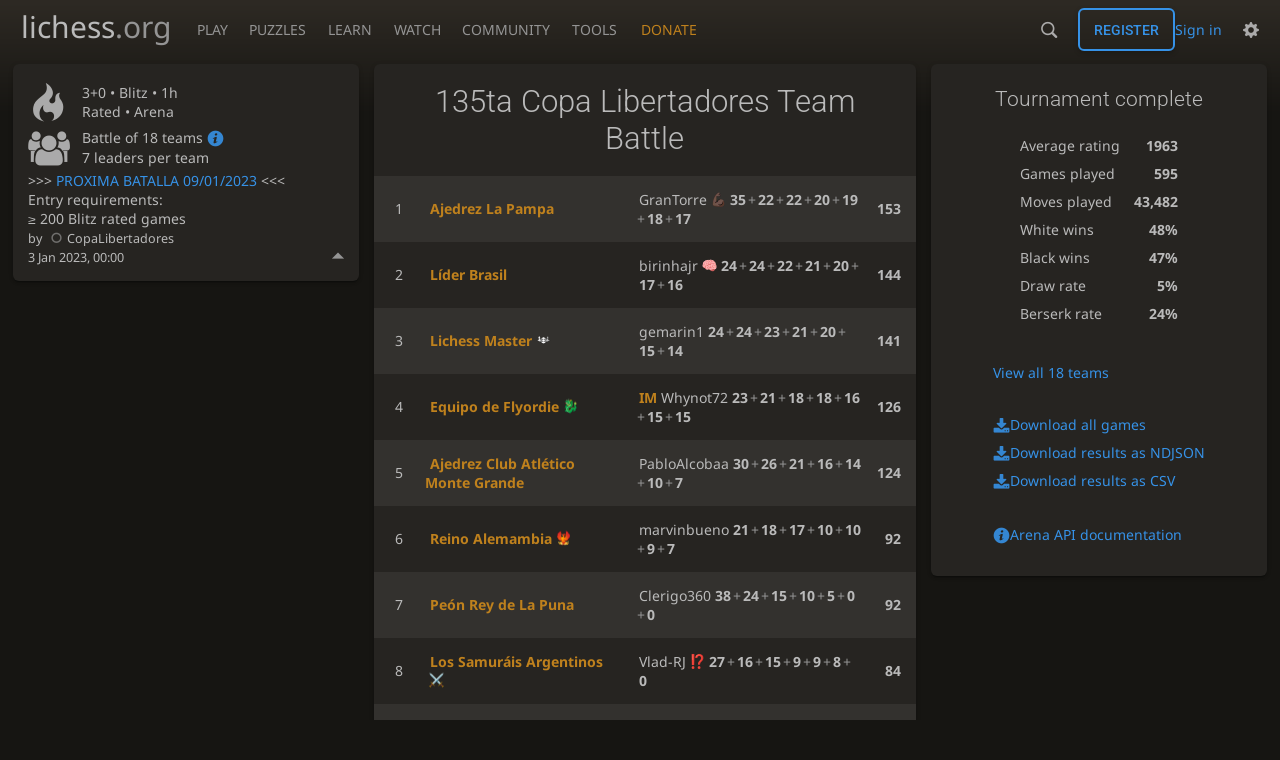

--- FILE ---
content_type: text/html; charset=utf-8
request_url: https://lichess.org/tournament/jZPn85GM
body_size: 6709
content:
<!DOCTYPE html><html lang="en-GB" class="dark"><!-- Lichess is open source! See https://lichess.org/source --><head><meta charset="utf-8"><meta name="viewport" content="width=device-width,initial-scale=1,viewport-fit=cover"><meta http-equiv="Content-Security-Policy" content="default-src 'self' lichess1.org; connect-src http.lichess.org 'self' blob: data: lichess1.org wss://socket0.lichess.org wss://socket3.lichess.org wss://socket1.lichess.org wss://socket4.lichess.org wss://socket2.lichess.org wss://socket5.lichess.org wss://cf-socket0.lichess.org wss://cf-socket1.lichess.org wss://cf-socket2.lichess.org https://explorer.lichess.ovh https://tablebase.lichess.ovh; style-src 'self' 'unsafe-inline' lichess1.org; frame-src 'self' lichess1.org www.youtube.com www.youtube-nocookie.com player.twitch.tv player.vimeo.com; worker-src 'self' lichess1.org blob:; img-src 'self' blob: data: *; media-src 'self' blob: lichess1.org; script-src 'nonce-6gU49PxcaTMrscc388syqwI0' 'self' lichess1.org; font-src 'self' lichess1.org; base-uri 'none';"><meta name="theme-color" content="#2e2a24"><title>135ta Copa Libertadores Team Battle #jZPn85GM • lichess.org</title><link data-css-key="lib.theme.all" href="https://lichess1.org/assets/css/lib.theme.all.5e0bc719.css" rel="stylesheet" /><link data-css-key="site" href="https://lichess1.org/assets/css/site.8bd33f5f.css" rel="stylesheet" /><link data-css-key="tournament.show.team-battle" href="https://lichess1.org/assets/css/tournament.show.team-battle.051ee3b7.css" rel="stylesheet" /><meta content="152 players compete in the Jan 3, 2023 135ta Copa Libertadores Team Battle. 3+0 rated games are played during 60 minutes. Clerigo360 takes the prize home!" name="description" /><link rel="mask-icon" href="https://lichess1.org/assets/logo/lichess.svg" color="black" /><link rel="icon" type="image/png" href="https://lichess1.org/assets/logo/lichess-favicon-512.png" sizes="512x512"><link rel="icon" type="image/png" href="https://lichess1.org/assets/logo/lichess-favicon-256.png" sizes="256x256"><link rel="icon" type="image/png" href="https://lichess1.org/assets/logo/lichess-favicon-192.png" sizes="192x192"><link rel="icon" type="image/png" href="https://lichess1.org/assets/logo/lichess-favicon-128.png" sizes="128x128"><link rel="icon" type="image/png" href="https://lichess1.org/assets/logo/lichess-favicon-64.png" sizes="64x64"><link id="favicon" rel="icon" type="image/png" href="https://lichess1.org/assets/logo/lichess-favicon-32.png" sizes="32x32"><meta name="google" content="notranslate"><meta property="og:title" content="135ta Copa Libertadores Team Battle: Standard 3+0 rated #jZPn85GM" /><meta property="og:description" content="152 players compete in the Jan 3, 2023 135ta Copa Libertadores Team Battle. 3+0 rated games are played during 60 minutes. Clerigo360 takes the prize home!" /><meta property="og:url" content="https://lichess.org/tournament/jZPn85GM" /><meta property="og:type" content="website" /><meta property="og:site_name" content="lichess.org" /><link href="/feed.atom" title="Lichess Updates Feed" type="application/atom+xml" rel="alternate" /><link rel="preload" href="https://lichess1.org/assets/hashed/lichess.c8e26203.woff2" as="font" type="font/woff2" crossorigin><link rel="preload" href="https://lichess1.org/assets/hashed/noto-sans-latin.086bfcad.woff2" as="font" type="font/woff2" crossorigin><link rel="preload" href="https://lichess1.org/assets/hashed/roboto-latin.20b535fa.woff2" as="font" type="font/woff2" crossorigin><link rel="preload" href="https://lichess1.org/assets/hashed/lichess-chess.02d5eb8f.woff2" as="font" type="font/woff2" crossorigin><link rel="preload" href="https://lichess1.org/assets/hashed/brown.d4a5fe34.png" as="image" fetchpriority="high"><link rel="manifest" href="/manifest.json"><script defer="defer" src="https://lichess1.org/assets/hashed/cash.min.6f838d25.js"></script><script type="module" src="https://lichess1.org/assets/compiled/manifest.4a364d13.js"></script><script type="module" src="https://lichess1.org/assets/compiled/i18n/site.en-GB.6c619b8421a5.js"></script><script type="module" src="https://lichess1.org/assets/compiled/i18n/timeago.en-GB.c5b087b5c613.js"></script><script type="module" src="https://lichess1.org/assets/compiled/i18n/preferences.en-GB.84538523c26b.js"></script><script type="module" src="https://lichess1.org/assets/compiled/i18n/arena.en-GB.98619bdf24df.js"></script><script type="module" src="https://lichess1.org/assets/compiled/i18n/team.en-GB.1ab1302abd91.js"></script><script type="module" src="https://lichess1.org/assets/compiled/site.AT2V5ODF.js"></script><script type="module" src="https://lichess1.org/assets/compiled/lib.DWE6E6R7.js"></script><script type="module" src="https://lichess1.org/assets/compiled/lib.QINA2IKW.js"></script><script type="module" src="https://lichess1.org/assets/compiled/lib.OTNRCS6G.js"></script><script type="module" src="https://lichess1.org/assets/compiled/lib.QRKOWQDC.js"></script><script type="module" src="https://lichess1.org/assets/compiled/lib.P2KHB2MX.js"></script><script type="module" src="https://lichess1.org/assets/compiled/lib.TRV3SGC7.js"></script><script type="module" src="https://lichess1.org/assets/compiled/lib.PECOLMC3.js"></script><script type="module" src="https://lichess1.org/assets/compiled/lib.XN2YPPXF.js"></script><script type="module" src="https://lichess1.org/assets/compiled/lib.QC55EFTH.js"></script><script type="module" src="https://lichess1.org/assets/compiled/lib.VRIHFQN5.js"></script><script type="module" src="https://lichess1.org/assets/compiled/lib.JT6X6EOF.js"></script><script type="module" src="https://lichess1.org/assets/compiled/lib.IM5IKOBS.js"></script><script type="module" src="https://lichess1.org/assets/compiled/lib.RA3KRPOI.js"></script><script type="module" src="https://lichess1.org/assets/compiled/lib.JDGIJSRT.js"></script><script type="module" src="https://lichess1.org/assets/compiled/lib.HKNWDDHO.js"></script><script type="module" src="https://lichess1.org/assets/compiled/lib.O42V43KT.js"></script><script type="module" src="https://lichess1.org/assets/compiled/lib.SNLKUCEO.js"></script><script type="module" src="https://lichess1.org/assets/compiled/lib.K7BTCZAK.js"></script><script type="module" src="https://lichess1.org/assets/compiled/lib.K5BZ6UV3.js"></script><script type="module" src="https://lichess1.org/assets/compiled/lib.LE4HQ5U6.js"></script><script type="module" src="https://lichess1.org/assets/compiled/lib.UEJ6TMTB.js"></script><script type="module" src="https://lichess1.org/assets/compiled/lib.YZJ6O4YS.js"></script><script type="module" src="https://lichess1.org/assets/compiled/lib.XNXLGS2X.js"></script><script type="module" src="https://lichess1.org/assets/compiled/tournament.G32MWRE3.js"></script><script type="module" src="https://lichess1.org/assets/compiled/lib.HTYFPIOZ.js"></script><script type="module" src="https://lichess1.org/assets/compiled/lib.M4U6ORXA.js"></script><script type="module" src="https://lichess1.org/assets/compiled/lib.7DRS325J.js"></script><script type="module" src="https://lichess1.org/assets/compiled/lib.67ACEBRY.js"></script><script type="module" src="https://lichess1.org/assets/compiled/lib.JEUY4PZU.js"></script><script type="module" src="https://lichess1.org/assets/compiled/lib.YXN4U7UN.js"></script><script type="module" src="https://lichess1.org/assets/compiled/lib.EGYPG5O5.js"></script>
<style>@font-face {font-family: 'lichess';font-display: block;src: url('https://lichess1.org/assets/hashed/lichess.c8e26203.woff2') format('woff2')}
</style><style>:root{---white-king:url(https://lichess1.org/assets/hashed/wK.bc7274dd.svg);---white-queen:url(https://lichess1.org/assets/hashed/wQ.79c9227e.svg);---white-rook:url(https://lichess1.org/assets/hashed/wR.e9e95adc.svg);---white-bishop:url(https://lichess1.org/assets/hashed/wB.b7d1a118.svg);---white-knight:url(https://lichess1.org/assets/hashed/wN.68b788d7.svg);---white-pawn:url(https://lichess1.org/assets/hashed/wP.0596b7ce.svg);---black-king:url(https://lichess1.org/assets/hashed/bK.c5f22c23.svg);---black-queen:url(https://lichess1.org/assets/hashed/bQ.5abdb5aa.svg);---black-rook:url(https://lichess1.org/assets/hashed/bR.c33a3d54.svg);---black-bishop:url(https://lichess1.org/assets/hashed/bB.77e9debf.svg);---black-knight:url(https://lichess1.org/assets/hashed/bN.d0665564.svg);---black-pawn:url(https://lichess1.org/assets/hashed/bP.09539f32.svg);}</style><link rel="preload" as="image" href="https://lichess1.org/assets/hashed/wK.bc7274dd.svg" /><link rel="preload" as="image" href="https://lichess1.org/assets/hashed/wQ.79c9227e.svg" /><link rel="preload" as="image" href="https://lichess1.org/assets/hashed/wR.e9e95adc.svg" /><link rel="preload" as="image" href="https://lichess1.org/assets/hashed/wB.b7d1a118.svg" /><link rel="preload" as="image" href="https://lichess1.org/assets/hashed/wN.68b788d7.svg" /><link rel="preload" as="image" href="https://lichess1.org/assets/hashed/wP.0596b7ce.svg" /><link rel="preload" as="image" href="https://lichess1.org/assets/hashed/bK.c5f22c23.svg" /><link rel="preload" as="image" href="https://lichess1.org/assets/hashed/bQ.5abdb5aa.svg" /><link rel="preload" as="image" href="https://lichess1.org/assets/hashed/bR.c33a3d54.svg" /><link rel="preload" as="image" href="https://lichess1.org/assets/hashed/bB.77e9debf.svg" /><link rel="preload" as="image" href="https://lichess1.org/assets/hashed/bN.d0665564.svg" /><link rel="preload" as="image" href="https://lichess1.org/assets/hashed/bP.09539f32.svg" /></head><body class="dark coords-in simple-board" data-sound-set="standard" data-socket-domains="socket0.lichess.org,socket3.lichess.org,socket1.lichess.org,socket4.lichess.org,socket2.lichess.org,socket5.lichess.org" data-asset-url="https://lichess1.org" data-asset-version="5CBstS" data-nonce="6gU49PxcaTMrscc388syqwI0" data-theme="dark" data-board="brown" data-piece-set="cburnett" data-board3d="Woodi" data-piece-set3d="Basic" data-i18n-catalog="https://lichess1.org/assets/compiled/i18n/en-GB.169e531d1c5b.js" style="---board-opacity:100;---board-brightness:100;---board-hue:0;"><form id="blind-mode" action="/run/toggle-blind-mode" method="POST"><input type="hidden" name="enable" value="1"><input type="hidden" name="redirect" value="/tournament/jZPn85GM"><button type="submit">Accessibility - Enable blind mode </button>&nbsp;-&nbsp;<a href="https://lichess.org/page/blind-mode-tutorial">Blind mode tutorial</a></form><header id="top"><div class="site-title-nav">
<input type="checkbox" id="tn-tg" class="topnav-toggle fullscreen-toggle" autocomplete="off" aria-label="Navigation">
<label for="tn-tg" class="fullscreen-mask"></label>
<label for="tn-tg" class="hbg"><span class="hbg__in"></span></label><a class="site-title" href="/"><div class="site-icon" data-icon=""></div><div class="site-name">lichess<span>.org</span></div></a><nav id="topnav" class="hover"><section><a href="/"><span class="play">Play</span><span class="home">lichess.org</span></a><div role="group"><a href="/?any#hook">Create lobby game</a><a href="/tournament">Arena tournaments</a><a href="/swiss">Swiss tournaments</a><a href="/simul">Simultaneous exhibitions</a><a class="community-patron mobile-only" href="/patron">Donate</a></div></section><section><a href="/training">Puzzles</a><div role="group"><a href="/training">Puzzles</a><a href="/training/themes">Puzzle Themes</a><a href="/training/dashboard/30">Puzzle Dashboard</a><a href="/streak">Puzzle Streak</a><a href="/storm">Puzzle Storm</a><a href="/racer">Puzzle Racer</a></div></section><section><a href="/learn">Learn</a><div role="group"><a href="/learn">Chess basics</a><a href="/practice">Practice</a><a href="/training/coordinate">Coordinates</a><a href="/study">Study</a><a href="/coach">Coaches</a></div></section><section><a href="/broadcast">Watch</a><div role="group"><a href="/broadcast">Broadcasts</a><a href="/tv">Lichess TV</a><a href="/games">Current games</a><a href="/streamer">Streamers</a><a href="/video">Video library</a></div></section><section><a href="/player">Community</a><div role="group"><a href="/player">Players</a><a href="/team">Teams</a><a href="/forum">Forum</a><a href="/blog/community">Blog</a></div></section><section><a href="/analysis">Tools</a><div role="group"><a href="/analysis">Analysis board</a><a href="/opening">Openings</a><a href="/editor">Board editor</a><a href="/paste">Import game</a><a href="/games/search">Advanced search</a></div></section></nav><a class="site-title-nav__donate" href="/patron">Donate</a></div><div class="site-buttons"><div id="warn-no-autoplay"><a data-icon="" target="_blank" href="/faq#autoplay"></a></div><div id="clinput"><a class="link" data-icon=""></a><input spellcheck="false" autocomplete="false" aria-label="Search" placeholder="Search" enterkeyhint="search" /></div><div class="signin-or-signup"><a href="/login?referrer=/tournament/jZPn85GM" class="signin">Sign in</a><a href="/signup" class="button signup">Register</a></div><div class="dasher"><button class="toggle anon link" title="Preferences" aria-label="Preferences" data-icon=""></button><div id="dasher_app" class="dropdown"></div></div></div></header><div id="main-wrap" class="is2d"><main class="tour variant-standard"><aside class="tour__side"><div class="tour__meta"><section class="tour__meta__head" data-icon=""><div><p>3+0 • <span title="Fast games: 3 to 8 minutes">Blitz</span> • 1h</p>Rated • Arena</div></section><section class="team-battle" data-icon=""><div><p>Battle of 18 teams <a href="/page/team-battle-faq"><i data-icon=""></i></a></p>7 leaders per team</div></section><div class="scrollable-content"><section class="description">&gt;&gt;&gt; <a rel="nofollow noopener noreferrer" href="https://lichess.org/tournament/LgrCFjAT">PROXIMA BATALLA 09/01/2023</a> &lt;&lt;&lt;</section><section class="conditions"><div><p>Entry requirements:</p><p class="condition">≥ 200 Blitz rated games</p></div></section><section><small>by <a class="offline user-link ulpt" href="/@/CopaLibertadores"><i class="line"></i>CopaLibertadores</a></small><br /><time class="timeago abs" datetime="2023-01-03T00:00:00Z">3 Jan 2023, 00:00</time></section></div><button class="disclosure"></button></div></aside><div class="tour__main"><div class="box"></div></div></main></div><a id="network-status" class="link text" data-icon=""></a><svg width="0" height="0"><mask id="mask"><path fill="#fff" stroke="#fff" stroke-linejoin="round" d="M38.956.5c-3.53.418-6.452.902-9.286 2.984C5.534 1.786-.692 18.533.68 29.364 3.493 50.214 31.918 55.785 41.329 41.7c-7.444 7.696-19.276 8.752-28.323 3.084C3.959 39.116-.506 27.392 4.683 17.567 9.873 7.742 18.996 4.535 29.03 6.405c2.43-1.418 5.225-3.22 7.655-3.187l-1.694 4.86 12.752 21.37c-.439 5.654-5.459 6.112-5.459 6.112-.574-1.47-1.634-2.942-4.842-6.036-3.207-3.094-17.465-10.177-15.788-16.207-2.001 6.967 10.311 14.152 14.04 17.663 3.73 3.51 5.426 6.04 5.795 6.756 0 0 9.392-2.504 7.838-8.927L37.4 7.171z"/></mask></svg><script nonce="6gU49PxcaTMrscc388syqwI0">(function(){window.site||(window.site={}),window.site.load||(window.site.load=new Promise(function(i){document.addEventListener("DOMContentLoaded",function(){i()})}));
})()</script><script nonce="6gU49PxcaTMrscc388syqwI0">site.load.then(()=>{site.asset.loadEsmPage('tournament')})</script><script type="application/json" id="page-init-data">{"data":{"nbPlayers":152,"duels":[],"isFinished":true,"podium":[{"name":"Clerigo360","rank":1,"rating":2339,"score":38,"team":"peon-rey-de-la-puna","nb":{"game":14,"berserk":13,"win":9},"performance":2382},{"name":"GranTorre","flair":"people.flexed-biceps-dark-skin-tone","rank":2,"rating":2292,"score":35,"team":"ajedrez-la-pampa","nb":{"game":13,"berserk":6,"win":9},"performance":2386},{"name":"PabloAlcobaa","rank":3,"rating":2398,"score":30,"team":"ajedrez-club-atletico-monte-grande","nb":{"game":12,"berserk":5,"win":9},"performance":2359}],"pairingsClosed":true,"stats":{"games":595,"moves":43482,"whiteWins":287,"blackWins":278,"draws":30,"berserks":285,"averageRating":1963},"teamStanding":[{"rank":1,"id":"ajedrez-la-pampa","score":153,"players":[{"user":{"name":"GranTorre","flair":"people.flexed-biceps-dark-skin-tone","id":"grantorre"},"score":35},{"user":{"name":"Diegopampa","title":"NM","id":"diegopampa"},"score":22},{"user":{"name":"Claudio81","id":"claudio81"},"score":22},{"user":{"name":"JUANADEARCO","id":"juanadearco"},"score":20},{"user":{"name":"magicapresencia","flair":"symbols.heart-on-fire","id":"magicapresencia"},"score":19},{"user":{"name":"MarceloR","id":"marcelor"},"score":18},{"user":{"name":"garronero","id":"garronero"},"score":17}]},{"rank":2,"id":"lider-brasil","score":144,"players":[{"user":{"name":"birinhajr","flair":"people.brain","id":"birinhajr"},"score":24},{"user":{"name":"buscapato33","id":"buscapato33"},"score":24},{"user":{"name":"pehuajo22","id":"pehuajo22"},"score":22},{"user":{"name":"UEMASUL","id":"uemasul"},"score":21},{"user":{"name":"Sleepmousebr","id":"sleepmousebr"},"score":20},{"user":{"name":"Darth_Vader_LMX","id":"darth_vader_lmx"},"score":17},{"user":{"name":"Thunder2021","id":"thunder2021"},"score":16}]},{"rank":3,"id":"lichess-master","score":141,"players":[{"user":{"name":"gemarin1","id":"gemarin1"},"score":24},{"user":{"name":"fuerzagorda","id":"fuerzagorda"},"score":24},{"user":{"name":"Jukaya","id":"jukaya"},"score":23},{"user":{"name":"japbarreto","flair":"activity.crystal-ball","id":"japbarreto"},"score":21},{"user":{"name":"antoniomontero","id":"antoniomontero"},"score":20},{"user":{"name":"FuenteA1","id":"fuentea1"},"score":15},{"user":{"name":"KING_MALAU","flair":"symbols.circled-m","id":"king_malau"},"score":14}]},{"rank":4,"id":"equipo-de-flyordie","score":126,"players":[{"user":{"name":"Whynot72","title":"IM","id":"whynot72"},"score":23},{"user":{"name":"Chelitaaa","flair":"symbols.white-flag","id":"chelitaaa"},"score":21},{"user":{"name":"javipollard123","id":"javipollard123"},"score":18},{"user":{"name":"Felipequintana","id":"felipequintana"},"score":18},{"user":{"name":"Racso97","id":"racso97"},"score":16},{"user":{"name":"JGrimaldo","id":"jgrimaldo"},"score":15},{"user":{"name":"ELCUERVO7","id":"elcuervo7"},"score":15}]},{"rank":5,"id":"ajedrez-club-atletico-monte-grande","score":124,"players":[{"user":{"name":"PabloAlcobaa","id":"pabloalcobaa"},"score":30},{"user":{"name":"jcfding","flair":"smileys.skull-and-crossbones","id":"jcfding"},"score":26},{"user":{"name":"ilcapodelsur","id":"ilcapodelsur"},"score":21},{"user":{"name":"Magole","id":"magole"},"score":16},{"user":{"name":"FabianPonzo","title":"NM","flair":"nature.fire","id":"fabianponzo"},"score":14},{"user":{"name":"phector486","id":"phector486"},"score":10},{"user":{"name":"Mareaazul","id":"mareaazul"},"score":7}]},{"rank":6,"id":"reino-alemambia","score":92,"players":[{"user":{"name":"marvinbueno","id":"marvinbueno"},"score":21},{"user":{"name":"Nelsonmeza","id":"nelsonmeza"},"score":18},{"user":{"name":"Relampago_miras","id":"relampago_miras"},"score":17},{"user":{"name":"Aarmesto","id":"aarmesto"},"score":10},{"user":{"name":"Edwardcs21","id":"edwardcs21"},"score":10},{"user":{"name":"YoniLavo","flair":"objects.headphone","patron":true,"patronColor":6,"id":"yonilavo"},"score":9},{"user":{"name":"Franz2021","id":"franz2021"},"score":7}]},{"rank":7,"id":"peon-rey-de-la-puna","score":92,"players":[{"user":{"name":"Clerigo360","id":"clerigo360"},"score":38},{"user":{"name":"GuadalupeBesso198","title":"WIM","id":"guadalupebesso198"},"score":24},{"user":{"name":"jacobomelendez","title":"CM","id":"jacobomelendez"},"score":15},{"user":{"name":"Amaya_Carlo_9999","flair":"activity.chess-pawn","id":"amaya_carlo_9999"},"score":10},{"user":{"name":"diaguitas","id":"diaguitas"},"score":5},{"user":{"name":"Agustin_ahumada","id":"agustin_ahumada"},"score":0},{"user":{"name":"Eduardo_Rodriguez60","id":"eduardo_rodriguez60"},"score":0}]},{"rank":8,"id":"los-samurais-argentinos","score":84,"players":[{"user":{"name":"Vlad-RJ","flair":"symbols.exclamation-question-mark","id":"vlad-rj"},"score":27},{"user":{"name":"lamagia007","flair":"activity.soccer-ball","id":"lamagia007"},"score":16},{"user":{"name":"CABALLO_DE_TROYA_3","id":"caballo_de_troya_3"},"score":15},{"user":{"name":"oscarformosa","id":"oscarformosa"},"score":9},{"user":{"name":"KHALEESI_storm","id":"khaleesi_storm"},"score":9},{"user":{"name":"EspacioCreativo","flair":"nature.cyclone","id":"espaciocreativo"},"score":8},{"user":{"name":"manuelencina","flair":"nature.wing","id":"manuelencina"},"score":0}]},{"rank":9,"id":"rio-negro-lichess","score":52,"players":[{"user":{"name":"maialaatorranta","id":"maialaatorranta"},"score":20},{"user":{"name":"PekeCatriel","id":"pekecatriel"},"score":10},{"user":{"name":"ElViejoNajdorf","id":"elviejonajdorf"},"score":8},{"user":{"name":"alfons2018","id":"alfons2018"},"score":5},{"user":{"name":"lucio_Huergo","id":"lucio_huergo"},"score":4},{"user":{"name":"cerodescensos","id":"cerodescensos"},"score":3},{"user":{"name":"miguel1970","id":"miguel1970"},"score":2}]},{"rank":10,"id":"XhzK5PxD","score":41,"players":[{"user":{"name":"abdelali-kou_yache","id":"abdelali-kou_yache"},"score":19},{"user":{"name":"Laayounechess","flair":"activity.trophy","id":"laayounechess"},"score":11},{"user":{"name":"NiptonNip","id":"niptonnip"},"score":11},{"user":{"name":"Rhafid123","id":"rhafid123"},"score":0},{"user":{"name":"yacyacyac","id":"yacyacyac"},"score":0},{"user":{"name":"Redouane_zerktouni","flair":"smileys.alien","id":"redouane_zerktouni"},"score":0},{"user":{"name":"KOCHMAR_YT","flair":"symbols.eye-in-speech-bubble","id":"kochmar_yt"},"score":0}]}],"duelTeams":{},"standing":{"page":1,"players":[{"name":"Clerigo360","rank":1,"rating":2339,"score":38,"sheet":{"scores":"13130555533031"},"team":"peon-rey-de-la-puna"},{"name":"GranTorre","flair":"people.flexed-biceps-dark-skin-tone","rank":2,"rating":2292,"score":35,"sheet":{"scores":"0222004555532"},"team":"ajedrez-la-pampa"},{"name":"PabloAlcobaa","rank":3,"rating":2398,"score":30,"sheet":{"scores":"433030444230","fire":true},"team":"ajedrez-club-atletico-monte-grande"},{"name":"Vlad-RJ","flair":"symbols.exclamation-question-mark","rank":4,"rating":2326,"score":27,"sheet":{"scores":"120432044331"},"team":"los-samurais-argentinos"},{"name":"jcfding","flair":"smileys.skull-and-crossbones","rank":5,"rating":2340,"score":26,"sheet":{"scores":"3300013055330","fire":true},"team":"ajedrez-club-atletico-monte-grande"},{"name":"birinhajr","flair":"people.brain","rank":6,"rating":2117,"score":24,"sheet":{"scores":"22444422"},"team":"lider-brasil"},{"name":"buscapato33","rank":7,"rating":2048,"score":24,"sheet":{"scores":"445533","fire":true},"team":"lider-brasil"},{"name":"gemarin1","rank":8,"rating":2207,"score":24,"sheet":{"scores":"0044444220"},"team":"lichess-master"},{"name":"fuerzagorda","rank":9,"rating":2239,"score":24,"sheet":{"scores":"244442202"},"team":"lichess-master"},{"name":"GuadalupeBesso198","title":"WIM","rank":10,"rating":2146,"score":24,"sheet":{"scores":"030310533000303"},"team":"peon-rey-de-la-puna"}]},"socketVersion":0,"id":"jZPn85GM","createdBy":"copalibertadores","startsAt":"2023-01-03T00:00:00Z","system":"arena","fullName":"135ta Copa Libertadores Team Battle","minutes":60,"perf":{"key":"blitz","name":"Blitz","icon":")"},"clock":{"limit":180,"increment":0},"variant":"standard","rated":true,"berserkable":true,"verdicts":{"list":[{"condition":"\u2265 200 Blitz rated games","verdict":"ok"}],"accepted":true},"teamBattle":{"teams":{"XhzK5PxD":["\u0646\u0627\u062f\u064a \u0627\u0644\u0634\u0637\u0631\u0646\u062c \u0627\u0644\u0645\u063a\u0631\u0628\u064a   morocco",null],"ajedrez-club-atletico-monte-grande":["Ajedrez Club Atl\u00e9tico Monte Grande",null],"ajedrez-la-pampa":["Ajedrez La Pampa",null],"circulo-de-ajedrez-monte-caseros-corrientes":["C\u00edrculo de Ajedrez Monte Caseros, Corrientes",null],"club-atletico-independiente":["Club Atletico Independiente",null],"club-de-ajedrez-de-quilmes":["Club de Ajedrez de Quilmes",null],"club-los-matadores":["Club Los Matadores",null],"equipo-de-flyordie":["Equipo de Flyordie","nature.dragon"],"jaque-mate-bs-as":["Jaque Mate Bs. As.",null],"lichess-master":["Lichess Master","activity.chess"],"lider-brasil":["L\u00edder Brasil",null],"liga-de-ajedrez-de-ica-orlando-montalvo-contreras-":["LIGA DE AJEDREZ DE ICA \u0022ORLANDO MONTALVO CONTRERAS \u0022",null],"los-samurais-argentinos":["Los Samur\u00e1is Argentinos","objects.crossed-swords"],"peon-rey-de-la-puna":["Pe\u00f3n Rey de La Puna",null],"peones-en-manada":["Peones En Manada",null],"reino-alemambia":["Reino Alemambia","nature.phoenix-bird"],"rio-negro-lichess":["R\u00edo Negro Lichess",null],"team-cat-candy-matozos":["Team Cat Candy Matozos",null]},"nbLeaders":7},"minRatedGames":{"nb":200},"reloadEndpoint":"/tournament/jZPn85GM"},"userId":null,"chat":null,"showRatings":true}</script></body></html>

--- FILE ---
content_type: application/javascript
request_url: https://lichess1.org/assets/compiled/lib.RA3KRPOI.js
body_size: 10809
content:
import{A as ie,B as Ve,C as Ge,D as Ze,E as Ue,G as _e,H as Qe,a as We,b as G,c as he,d as Le,e as ze,f as j,g as z,h as m,j as He,k as Fe,l as Ie,m as $e,n as H,o as F,p as Z,q as je,r as I,s as M,t as ge,u as U,v as B,w as re,x as S,y as ne,z as be}from"./lib.HKNWDDHO.js";var rr=e=>be(e.orig.pos[0],e.dest.pos[0])<=1&&(be(e.orig.pos[0],e.dest.pos[0])===1?e.dest.pos[1]===e.orig.pos[1]+(e.color==="white"?1:-1):_e(...e.orig.pos,...e.dest.pos,e.color==="white")),nr=e=>ie(...e.orig.pos,...e.dest.pos),Ye=e=>Ge(...e.orig.pos,...e.dest.pos),Xe=e=>Ve(...e.orig.pos,...e.dest.pos),ir=e=>Ye(e)||Xe(e),tr=e=>Ue(...e.orig.pos,...e.dest.pos)||e.orig.pos[1]===e.dest.pos[1]&&e.orig.pos[1]===(e.color==="white"?0:7)&&(e.orig.pos[0]===4&&(e.dest.pos[0]===2&&e.rookFilesFriendlies.includes(0)||e.dest.pos[0]===6&&e.rookFilesFriendlies.includes(7))||e.rookFilesFriendlies.includes(e.dest.pos[0])),sr={pawn:rr,knight:nr,bishop:Ye,rook:Xe,queen:ir,king:tr};function ve(e,o){let r=e.pieces,n=r.get(o);if(!n||n.color===e.turnColor)return[];let i=n.color,t=new Map([...r].filter(([c,d])=>d.color===i)),l=new Map([...r].filter(([c,d])=>d.color===H(i))),p={key:o,pos:m(o)},a=c=>sr[n.role](c)&&e.premovable.additionalPremoveRequirements(c),s={orig:p,role:n.role,allPieces:r,friendlies:t,enemies:l,color:i,rookFilesFriendlies:Array.from(r).filter(([c,d])=>c[1]===(i==="white"?"1":"8")&&d.color===i&&d.role==="rook").map(([c])=>m(c)[0]),lastMove:e.lastMove};return Fe.filter(c=>a({...s,dest:c})).map(c=>c.key)}function C(e,...o){e&&setTimeout(()=>e(...o),1)}function Je(e){e.orientation=H(e.orientation),e.animation.current=e.draggable.current=e.selected=void 0}function eo(e,o){for(let[r,n]of o)n?e.pieces.set(r,n):e.pieces.delete(r)}function oo(e,o){if(e.check=void 0,o===!0&&(o=e.turnColor),o)for(let[r,n]of e.pieces)n.role==="king"&&n.color===o&&(e.check=r)}function lr(e,o,r,n){D(e),e.premovable.current=[o,r],C(e.premovable.events.set,o,r,n)}function x(e){e.premovable.current&&(e.premovable.current=void 0,C(e.premovable.events.unset))}function cr(e,o,r){x(e),e.predroppable.current={role:o,key:r},C(e.predroppable.events.set,o,r)}function D(e){let o=e.predroppable;o.current&&(o.current=void 0,C(o.events.unset))}function ar(e,o,r){if(!e.autoCastle)return!1;let n=e.pieces.get(o);if(!n||n.role!=="king")return!1;let i=m(o),t=m(r);if(i[1]!==0&&i[1]!==7||i[1]!==t[1])return!1;i[0]===4&&!e.pieces.has(r)&&(t[0]===6?r=z([7,t[1]]):t[0]===2&&(r=z([0,t[1]])));let l=e.pieces.get(r);return!l||l.color!==n.color||l.role!=="rook"?!1:(e.pieces.delete(o),e.pieces.delete(r),i[0]<t[0]?(e.pieces.set(z([6,t[1]]),n),e.pieces.set(z([5,t[1]]),l)):(e.pieces.set(z([2,t[1]]),n),e.pieces.set(z([3,t[1]]),l)),!0)}function we(e,o,r){let n=e.pieces.get(o),i=e.pieces.get(r);if(o===r||!n)return!1;let t=i&&i.color!==n.color?i:void 0;return r===e.selected&&k(e),C(e.events.move,o,r,t),ar(e,o,r)||(e.pieces.set(r,n),e.pieces.delete(o)),e.lastMove=[o,r],e.check=void 0,C(e.events.change),t||!0}function te(e,o,r,n){if(e.pieces.has(r))if(n)e.pieces.delete(r);else return!1;return C(e.events.dropNewPiece,o,r),e.pieces.set(r,o),e.lastMove=[r],e.check=void 0,C(e.events.change),e.movable.dests=void 0,e.turnColor=H(e.turnColor),!0}function ro(e,o,r){let n=we(e,o,r);return n&&(e.movable.dests=void 0,e.turnColor=H(e.turnColor),e.animation.current=void 0),n}function ye(e,o,r){if(le(e,o,r)){let n=ro(e,o,r);if(n){let i=e.hold.stop();k(e);let t={premove:!1,ctrlKey:e.stats.ctrlKey,holdTime:i};return n!==!0&&(t.captured=n),C(e.movable.events.after,o,r,t),!0}}else if(pr(e,o,r))return lr(e,o,r,{ctrlKey:e.stats.ctrlKey}),k(e),!0;return k(e),!1}function se(e,o,r,n){let i=e.pieces.get(o);i&&(dr(e,o,r)||n)?(e.pieces.delete(o),te(e,i,r,n),C(e.movable.events.afterNewPiece,i.role,r,{premove:!1,predrop:!1})):i&&ur(e,o,r)?cr(e,i.role,r):(x(e),D(e)),e.pieces.delete(o),k(e)}function Q(e,o,r){if(C(e.events.select,o),e.selected){if(e.selected===o&&!e.draggable.enabled){k(e),e.hold.cancel();return}else if((e.selectable.enabled||r)&&e.selected!==o&&ye(e,e.selected,o)){e.stats.dragged=!1;return}}(e.selectable.enabled||e.draggable.enabled)&&(no(e,o)||ke(e,o))&&(Pe(e,o),e.hold.start())}function Pe(e,o){e.selected=o,ke(e,o)?e.premovable.customDests||(e.premovable.dests=ve(e,o)):e.premovable.dests=void 0}function k(e){e.selected=void 0,e.premovable.dests=void 0,e.hold.cancel()}function no(e,o){let r=e.pieces.get(o);return!!r&&(e.movable.color==="both"||e.movable.color===r.color&&e.turnColor===r.color)}var le=(e,o,r)=>{var n,i;return o!==r&&no(e,o)&&(e.movable.free||!!((i=(n=e.movable.dests)==null?void 0:n.get(o))!=null&&i.includes(r)))};function dr(e,o,r){let n=e.pieces.get(o);return!!n&&(o===r||!e.pieces.has(r))&&(e.movable.color==="both"||e.movable.color===n.color&&e.turnColor===n.color)}function ke(e,o){let r=e.pieces.get(o);return!!r&&e.premovable.enabled&&e.movable.color===r.color&&e.turnColor!==r.color}var pr=(e,o,r)=>{var n,i;return o!==r&&ke(e,o)&&((i=(n=e.premovable.customDests)==null?void 0:n.get(o))!=null?i:ve(e,o)).includes(r)};function ur(e,o,r){let n=e.pieces.get(o),i=e.pieces.get(r);return!!n&&(!i||i.color!==e.movable.color)&&e.predroppable.enabled&&(n.role!=="pawn"||r[1]!=="1"&&r[1]!=="8")&&e.movable.color===n.color&&e.turnColor!==n.color}function io(e,o){let r=e.pieces.get(o);return!!r&&e.draggable.enabled&&(e.movable.color==="both"||e.movable.color===r.color&&(e.turnColor===r.color||e.premovable.enabled))}function to(e){let o=e.premovable.current;if(!o)return!1;let r=o[0],n=o[1],i=!1;if(le(e,r,n)){let t=ro(e,r,n);if(t){let l={premove:!0};t!==!0&&(l.captured=t),C(e.movable.events.after,r,n,l),i=!0}}return x(e),i}function so(e,o){let r=e.predroppable.current,n=!1;if(!r)return!1;if(o(r)){let i={role:r.role,color:e.movable.color};te(e,i,r.key)&&(C(e.movable.events.afterNewPiece,r.role,r.key,{premove:!1,predrop:!0}),n=!0)}return D(e),n}function Y(e){x(e),D(e),k(e)}function Ce(e){e.movable.color=e.movable.dests=e.animation.current=void 0,Y(e)}function A(e,o,r){let n=Math.floor(8*(e[0]-r.left)/r.width);o||(n=7-n);let i=7-Math.floor(8*(e[1]-r.top)/r.height);return o||(i=7-i),n>=0&&n<8&&i>=0&&i<8?j([n,i]):void 0}function lo(e,o,r,n){let i=m(e),t=He.filter(s=>je(i,s)||Ze(i[0],i[1],s[0],s[1])||ie(i[0],i[1],s[0],s[1])),p=t.map(s=>ne(z(s),r,n)).map(s=>F(o,s)),[,a]=p.reduce((s,c,d)=>s[0]<c?s:[c,d],[p[0],0]);return j(t[a])}var v=e=>e.orientation==="white";var fr=["green","red","blue","yellow"];function co(e,o){if(o.touches&&o.touches.length>1)return;o.stopPropagation(),o.preventDefault(),o.ctrlKey?k(e):Y(e);let r=B(o),n=A(r,v(e),e.dom.bounds());n&&(e.drawable.current={orig:n,pos:r,brush:mr(o),snapToValidMove:e.drawable.defaultSnapToValidMove},ao(e))}function ao(e){requestAnimationFrame(()=>{let o=e.drawable.current;if(o){let r=A(o.pos,v(e),e.dom.bounds());r||(o.snapToValidMove=!1);let n=o.snapToValidMove?lo(o.orig,o.pos,v(e),e.dom.bounds()):r;n!==o.mouseSq&&(o.mouseSq=n,o.dest=n!==o.orig?n:void 0,e.dom.redrawNow()),ao(e)}})}function po(e,o){e.drawable.current&&(e.drawable.current.pos=B(o))}function uo(e){let o=e.drawable.current;o&&(o.mouseSq&&hr(e.drawable,o),Se(e))}function Se(e){e.drawable.current&&(e.drawable.current=void 0,e.dom.redraw())}function fo(e){e.drawable.shapes.length&&(e.drawable.shapes=[],e.dom.redraw(),mo(e.drawable))}var ce=(e,o)=>e.orig===o.orig&&e.dest===o.dest,xe=(e,o)=>e.brush===o.brush;function mr(e){var n;let o=(e.shiftKey||e.ctrlKey)&&re(e),r=e.altKey||e.metaKey||((n=e.getModifierState)==null?void 0:n.call(e,"AltGraph"));return fr[(o?1:0)+(r?2:0)]}function hr(e,o){let r=e.shapes.find(n=>ce(n,o));r&&(e.shapes=e.shapes.filter(n=>!ce(n,o))),(!r||!xe(r,o))&&e.shapes.push({orig:o.orig,dest:o.dest,brush:o.brush}),mo(e)}function mo(e){e.onChange&&e.onChange(e.shapes)}var R=(e,o)=>o.animation.enabled?wr(e,o):W(e,o);function W(e,o){let r=e(o);return o.dom.redraw(),r}var De=(e,o)=>({key:e,pos:m(e),piece:o}),br=(e,o)=>o.sort((r,n)=>F(e.pos,r.pos)-F(e.pos,n.pos))[0];function vr(e,o){let r=new Map,n=[],i=new Map,t=[],l=[],p=new Map,a,s,c;for(let[d,f]of e)p.set(d,De(d,f));for(let d of ze)a=o.pieces.get(d),s=p.get(d),a?s?Z(a,s.piece)||(t.push(s),l.push(De(d,a))):l.push(De(d,a)):s&&t.push(s);for(let d of l)s=br(d,t.filter(f=>Z(d.piece,f.piece))),s&&(c=[s.pos[0]-d.pos[0],s.pos[1]-d.pos[1]],r.set(d.key,c.concat(c)),n.push(s.key));for(let d of t)n.includes(d.key)||i.set(d.key,d.piece);return{anims:r,fadings:i}}function ho(e,o){let r=e.animation.current;if(r===void 0){e.dom.destroyed||e.dom.redrawNow();return}let n=1-(o-r.start)*r.frequency;if(n<=0)e.animation.current=void 0,e.dom.redrawNow();else{let i=yr(n);for(let t of r.plan.anims.values())t[2]=t[0]*i,t[3]=t[1]*i;e.dom.redrawNow(!0),requestAnimationFrame((t=performance.now())=>ho(e,t))}}function wr(e,o){let r=new Map(o.pieces),n=e(o),i=vr(r,o);if(i.anims.size||i.fadings.size){let t=o.animation.current&&o.animation.current.start;o.animation.current={start:performance.now(),frequency:1/o.animation.duration,plan:i},t||ho(o,performance.now())}else o.dom.redraw();return n}var yr=e=>e<.5?4*e*e*e:(e-1)*(2*e-2)*(2*e-2)+1;function go(e,o){if(!(e.trustAllEvents||o.isTrusted)||o.buttons!==void 0&&o.buttons>1||o.touches&&o.touches.length>1)return;let r=e.dom.bounds(),n=B(o),i=A(n,v(e),r);if(!i)return;let t=e.pieces.get(i),l=e.selected;if(!l&&e.drawable.enabled&&(e.drawable.eraseOnMovablePieceClick||!t||t.color!==e.turnColor)&&fo(e),o.cancelable!==!1&&(!o.touches||e.blockTouchScroll||t||l||Pr(e,n)))o.preventDefault();else if(o.touches)return;let p=!!e.premovable.current,a=!!e.predroppable.current;e.stats.ctrlKey=o.ctrlKey,e.selected&&le(e,e.selected,i)?R(d=>Q(d,i),e):Q(e,i);let s=e.selected===i,c=Po(e,i);if(t&&c&&s&&io(e,i)){e.draggable.current={orig:i,piece:t,origPos:n,pos:n,started:e.draggable.autoDistance&&e.stats.dragged,element:c,previouslySelected:l,originTarget:o.target,keyHasChanged:!1},c.cgDragging=!0,c.classList.add("dragging");let d=e.dom.elements.ghost;d&&(d.className=`ghost ${t.color} ${t.role}`,M(d,I(r)(m(i),v(e))),U(d,!0)),Ae(e)}else p&&x(e),a&&D(e);e.dom.redraw()}function Pr(e,o){let r=v(e),n=e.dom.bounds(),i=Math.pow(e.touchIgnoreRadius*n.width/16,2)*2;for(let t of e.pieces.keys()){let l=ne(t,r,n);if(F(l,o)<=i)return!0}return!1}function bo(e,o,r,n){e.pieces.set("a0",o),e.dom.redraw();let t=B(r);e.draggable.current={orig:"a0",piece:o,origPos:t,pos:t,started:!0,element:()=>Po(e,"a0"),originTarget:r.target,newPiece:!0,force:!!n,keyHasChanged:!1},Ae(e)}function Ae(e){requestAnimationFrame(()=>{var n;let o=e.draggable.current;if(!o)return;(n=e.animation.current)!=null&&n.plan.anims.has(o.orig)&&(e.animation.current=void 0);let r=e.pieces.get(o.orig);if(!r||!Z(r,o.piece))$(e);else if(!o.started&&F(o.pos,o.origPos)>=Math.pow(e.draggable.distance,2)&&(o.started=!0),o.started){if(typeof o.element=="function"){let t=o.element();if(!t)return;t.cgDragging=!0,t.classList.add("dragging"),o.element=t}let i=e.dom.bounds();M(o.element,[o.pos[0]-i.left-i.width/16,o.pos[1]-i.top-i.height/16]),o.keyHasChanged||(o.keyHasChanged=o.orig!==A(o.pos,v(e),i))}Ae(e)})}function vo(e,o){e.draggable.current&&(!o.touches||o.touches.length<2)&&(e.draggable.current.pos=B(o))}function wo(e,o){let r=e.draggable.current;if(!r)return;if(o.type==="touchend"&&o.cancelable!==!1&&o.preventDefault(),o.type==="touchend"&&r.originTarget!==o.target&&!r.newPiece){e.draggable.current=void 0;return}x(e),D(e);let n=B(o)||r.pos,i=A(n,v(e),e.dom.bounds());i&&r.started&&r.orig!==i?r.newPiece?se(e,r.orig,i,r.force):(e.stats.ctrlKey=o.ctrlKey,ye(e,r.orig,i)&&(e.stats.dragged=!0)):r.newPiece?e.pieces.delete(r.orig):e.draggable.deleteOnDropOff&&!i&&(e.pieces.delete(r.orig),C(e.events.change)),(r.orig===r.previouslySelected||r.keyHasChanged)&&(r.orig===i||!i)?k(e):e.selectable.enabled||k(e),yo(e),e.draggable.current=void 0,e.dom.redraw()}function $(e){let o=e.draggable.current;o&&(o.newPiece&&e.pieces.delete(o.orig),e.draggable.current=void 0,k(e),yo(e),e.dom.redraw())}function yo(e){let o=e.dom.elements;o.ghost&&U(o.ghost,!1)}function Po(e,o){let r=e.dom.elements.board.firstChild;for(;r;){if(r.cgKey===o&&r.tagName==="PIECE")return r;r=r.nextSibling}}var qe="rnbqkbnr/pppppppp/8/8/8/8/PPPPPPPP/RNBQKBNR",Cr={p:"pawn",r:"rook",n:"knight",b:"bishop",q:"queen",k:"king"},Mr={pawn:"p",rook:"r",knight:"n",bishop:"b",queen:"q",king:"k"};function ae(e){e==="start"&&(e=qe);let o=new Map,r=7,n=0;for(let i of e)switch(i){case" ":case"[":return o;case"/":if(--r,r<0)return o;n=0;break;case"~":{let t=j([n-1,r]),l=t&&o.get(t);l&&(l.promoted=!0);break}default:{let t=i.charCodeAt(0);if(t<57)n+=t-48;else{let l=i.toLowerCase(),p=j([n,r]);p&&o.set(p,{role:Cr[l],color:i===l?"black":"white"}),++n}}}return o}function ko(e){return Le.map(o=>G.map(r=>{let n=e.get(r+o);if(n){let i=Mr[n.role];return n.color==="white"&&(i=i.toUpperCase()),n.promoted&&(i+="~"),i}else return"1"}).join("")).join("/").replace(/1{2,}/g,o=>o.length.toString())}function Ee(e,o){o.animation&&(Ke(e.animation,o.animation),(e.animation.duration||0)<70&&(e.animation.enabled=!1))}function de(e,o){var r,n,i;if((r=o.movable)!=null&&r.dests&&(e.movable.dests=void 0),(n=o.drawable)!=null&&n.autoShapes&&(e.drawable.autoShapes=[]),Ke(e,o),o.fen&&(e.pieces=ae(o.fen),e.drawable.shapes=((i=o.drawable)==null?void 0:i.shapes)||[]),"check"in o&&oo(e,o.check||!1),"lastMove"in o&&!o.lastMove?e.lastMove=void 0:o.lastMove&&(e.lastMove=o.lastMove),e.selected&&Pe(e,e.selected),Ee(e,o),!e.movable.rookCastle&&e.movable.dests){let t=e.movable.color==="white"?"1":"8",l="e"+t,p=e.movable.dests.get(l),a=e.pieces.get(l);if(!p||!a||a.role!=="king")return;e.movable.dests.set(l,p.filter(s=>!(s==="a"+t&&p.includes("c"+t))&&!(s==="h"+t&&p.includes("g"+t))))}}function Ke(e,o){for(let r in o)r==="__proto__"||r==="constructor"||!Object.prototype.hasOwnProperty.call(o,r)||(Object.prototype.hasOwnProperty.call(e,r)&&Co(e[r])&&Co(o[r])?Ke(e[r],o[r]):e[r]=o[r])}function Co(e){if(typeof e!="object"||e===null)return!1;let o=Object.getPrototypeOf(e);return o===Object.prototype||o===null}function So(e,o){e.exploding={stage:1,keys:o},e.dom.redraw(),setTimeout(()=>{Mo(e,2),setTimeout(()=>Mo(e,void 0),120)},120)}function Mo(e,o){e.exploding&&(o?e.exploding.stage=o:e.exploding=void 0,e.dom.redraw())}function xo(e,o){function r(){Je(e),o()}return{set(n){n.orientation&&n.orientation!==e.orientation&&r(),Ee(e,n),(n.fen?R:W)(i=>de(i,n),e)},state:e,getFen:()=>ko(e.pieces),toggleOrientation:r,setPieces(n){R(i=>eo(i,n),e)},selectSquare(n,i){n?R(t=>Q(t,n,i),e):e.selected&&(k(e),e.dom.redraw())},move(n,i){R(t=>we(t,n,i),e)},newPiece(n,i){R(t=>te(t,n,i),e)},playPremove(){if(e.premovable.current){if(R(to,e))return!0;e.dom.redraw()}return!1},playPredrop(n){if(e.predroppable.current){let i=so(e,n);return e.dom.redraw(),i}return!1},cancelPremove(){W(x,e)},cancelPredrop(){W(D,e)},cancelMove(){W(n=>{Y(n),$(n)},e)},stop(){W(n=>{Ce(n),$(n)},e)},explode(n){So(e,n)},setAutoShapes(n){W(i=>i.drawable.autoShapes=n,e)},setShapes(n){W(i=>i.drawable.shapes=n.slice(),e)},getKeyAtDomPos(n){return A(n,v(e),e.dom.bounds())},redrawAll:o,dragNewPiece(n,i,t){bo(e,n,i,t)},destroy(){Ce(e),e.dom.unbind&&e.dom.unbind(),e.dom.destroyed=!0}}}function Do(){return{pieces:ae(qe),orientation:"white",turnColor:"white",coordinates:!0,coordinatesOnSquares:!1,ranksPosition:"right",autoCastle:!0,viewOnly:!1,disableContextMenu:!1,addPieceZIndex:!1,blockTouchScroll:!1,touchIgnoreRadius:1,pieceKey:!1,trustAllEvents:!1,highlight:{lastMove:!0,check:!0},animation:{enabled:!0,duration:200},movable:{free:!0,color:"both",showDests:!0,events:{},rookCastle:!0},premovable:{enabled:!0,showDests:!0,castle:!0,additionalPremoveRequirements:e=>!0,events:{}},predroppable:{enabled:!1,events:{}},draggable:{enabled:!0,distance:3,autoDistance:!0,showGhost:!0,deleteOnDropOff:!1},dropmode:{active:!1},selectable:{enabled:!0},stats:{dragged:!("ontouchstart"in window)},events:{},drawable:{enabled:!0,visible:!0,defaultSnapToValidMove:!0,eraseOnMovablePieceClick:!0,shapes:[],autoShapes:[],brushes:{green:{key:"g",color:"#15781B",opacity:1,lineWidth:10},red:{key:"r",color:"#882020",opacity:1,lineWidth:10},blue:{key:"b",color:"#003088",opacity:1,lineWidth:10},yellow:{key:"y",color:"#e68f00",opacity:1,lineWidth:10},paleBlue:{key:"pb",color:"#003088",opacity:.4,lineWidth:15},paleGreen:{key:"pg",color:"#15781B",opacity:.4,lineWidth:15},paleRed:{key:"pr",color:"#882020",opacity:.4,lineWidth:15},paleGrey:{key:"pgr",color:"#4a4a4a",opacity:.35,lineWidth:15},purple:{key:"purple",color:"#68217a",opacity:.65,lineWidth:10},pink:{key:"pink",color:"#ee2080",opacity:.5,lineWidth:10},white:{key:"white",color:"white",opacity:1,lineWidth:10},paleWhite:{key:"pwhite",color:"white",opacity:.6,lineWidth:10}},prevSvgHash:""},hold:$e()}}function Ko(){let e=w("defs"),o=P(w("filter"),{id:"cg-filter-blur"});return o.appendChild(P(w("feGaussianBlur"),{stdDeviation:"0.013"})),e.appendChild(o),e}function To(e,o){var d;let r=e.drawable,n=r.current,i=n&&n.mouseSq?n:void 0,t=new Map,l=e.dom.bounds(),p=r.autoShapes.filter(f=>!f.piece);for(let f of r.shapes.concat(p).concat(i?[i]:[])){if(!f.dest)continue;let g=(d=t.get(f.dest))!=null?d:new Set,h=ue(pe(m(f.orig),e.orientation),l),u=ue(pe(m(f.dest),e.orientation),l);g.add(zo(Ho(h,u))),t.set(f.dest,g)}let a=[],s=i?r.shapes.findIndex(f=>ce(f,i)&&xe(f,i)):-1;for(let[f,g]of r.shapes.concat(p).entries()){let h=s!==-1&&s===f;a.push({shape:g,current:!1,pendingErase:h,hash:Ao(g,Te(g.dest,t),!1,l,h,Eo(g.dest,t))})}i&&s===-1&&a.push({shape:i,current:!0,hash:Ao(i,Te(i.dest,t),!0,l,!1,Eo(i.dest,t)),pendingErase:!1});let c=a.map(f=>f.hash).join(";");c!==e.drawable.prevSvgHash&&(e.drawable.prevSvgHash=c,xr(r,a,o),Dr(a,o,f=>Er(e,f,r.brushes,t,l)))}function xr(e,o,r){for(let n of[r.shapes,r.shapesBelow]){let i=n.querySelector("defs"),t=o.filter(s=>n===r.shapesBelow==!!s.shape.below),l=new Map;for(let s of t.filter(c=>c.shape.dest&&c.shape.brush)){let c=Ro(e.brushes[s.shape.brush],s.shape.modifiers),{key:d,color:f}=Wo(s.shape);d&&f&&l.set(d,{key:d,color:f,opacity:1,lineWidth:1}),l.set(c.key,c)}let p=new Set,a=i.firstElementChild;for(;a;)p.add(a.getAttribute("cgKey")),a=a.nextElementSibling;for(let[s,c]of l.entries())p.has(s)||i.appendChild(Or(c))}}function Dr(e,o,r){for(let[n,i]of[[o.shapes,o.custom],[o.shapesBelow,o.customBelow]]){let[t,l]=[n,i].map(s=>s.querySelector("g")),p=e.filter(s=>n===o.shapesBelow==!!s.shape.below),a=new Map;for(let s of p)a.set(s.hash,!1);for(let s of[t,l]){let c=[],d=s.firstElementChild,f;for(;d;)f=d.getAttribute("cgHash"),a.has(f)?a.set(f,!0):c.push(d),d=d.nextElementSibling;for(let g of c)s.removeChild(g)}for(let s of p.filter(c=>!a.get(c.hash)))for(let c of r(s))c.isCustom?l.appendChild(c.el):t.appendChild(c.el)}}function Ao({orig:e,dest:o,brush:r,piece:n,modifiers:i,customSvg:t,label:l,below:p},a,s,c,d,f){var g,h;return[c.width,c.height,s,d&&"pendingErase",f,e,o,r,a&&"-",n&&Ar(n),i&&qr(i),t&&`custom-${qo(t.html)},${(h=(g=t.center)==null?void 0:g[0])!=null?h:"o"}`,l&&`label-${qo(l.text)}`,p&&"below"].filter(u=>u).join(",")}var Ar=e=>[e.color,e.role,e.scale].filter(o=>o).join(","),qr=e=>[e.lineWidth,e.hilite].filter(o=>o).join(",");function qo(e){let o=0;for(let r=0;r<e.length;r++)o=(o<<5)-o+e.charCodeAt(r)>>>0;return o.toString()}function Er(e,{shape:o,current:r,pendingErase:n,hash:i},t,l,p){var g,h;let a=ue(pe(m(o.orig),e.orientation),p),s=o.dest?ue(pe(m(o.dest),e.orientation),p):a,c=o.brush&&Ro(t[o.brush],o.modifiers),d=l.get(o.dest),f=[];if(c){let u=P(w("g"),{cgHash:i});f.push({el:u}),a[0]!==s[0]||a[1]!==s[1]?u.appendChild(Tr(o,c,a,s,r,Te(o.dest,l),n)):u.appendChild(Kr(t[o.brush],a,r,p,n))}if(o.label){let u=o.label;(g=u.fill)!=null||(u.fill=o.brush&&t[o.brush].color);let q=o.brush?void 0:"tr";f.push({el:Nr(u,i,a,s,d,q),isCustom:!0})}if(o.customSvg){let u=(h=o.customSvg.center)!=null?h:"orig",[q,E]=u==="label"?Fo(a,s,d).map(K=>K-.5):u==="dest"?s:a,y=P(w("g"),{transform:`translate(${q},${E})`,cgHash:i});y.innerHTML=`<svg width="1" height="1" viewBox="0 0 100 100">${o.customSvg.html}</svg>`,f.push({el:y,isCustom:!0})}return f}function Kr(e,o,r,n,i){let t=Br(),l=(n.width+n.height)/(4*Math.max(n.width,n.height));return P(w("circle"),{stroke:e.color,"stroke-width":t[r?0:1],fill:"none",opacity:Lo(e,r,i),cx:o[0],cy:o[1],r:l-t[1]/2})}function Tr(e,o,r,n,i,t,l){var c;function p(d){var K;let f=Wr(t&&!i),g=n[0]-r[0],h=n[1]-r[1],u=Math.atan2(h,g),q=Math.cos(u)*f,E=Math.sin(u)*f,y=Wo(e);return P(w("line"),{stroke:d?y.color:o.color,"stroke-width":Rr(o,i)*(d?1.14:1),"stroke-linecap":"round","marker-end":`url(#arrowhead-${d?y.key:o.key})`,opacity:(K=e.modifiers)!=null&&K.hilite&&!l?1:Lo(o,i,l),x1:r[0],y1:r[1],x2:n[0]-q,y2:n[1]-E})}if(!((c=e.modifiers)!=null&&c.hilite))return p(!1);let a=P(w("g"),{opacity:o.opacity}),s=P(w("g"),{filter:"url(#cg-filter-blur)"});return s.appendChild(Lr(r,n)),s.appendChild(p(!0)),a.appendChild(s),a.appendChild(p(!1)),a}function Or(e){let o=P(w("marker"),{id:"arrowhead-"+e.key,orient:"auto",overflow:"visible",markerWidth:4,markerHeight:4,refX:e.key.startsWith("hilite")?1.86:2.05,refY:2});return o.appendChild(P(w("path"),{d:"M0,0 V4 L3,2 Z",fill:e.color})),o.setAttribute("cgKey",e.key),o}function Nr(e,o,r,n,i,t){var f;let p=.4*.75**e.text.length,a=Fo(r,n,i),s=t==="tr"?.4:0,c=P(w("g"),{transform:`translate(${a[0]+s},${a[1]-s})`,cgHash:o});c.appendChild(P(w("circle"),{r:.4/2,"fill-opacity":t?1:.8,"stroke-opacity":t?1:.7,"stroke-width":.03,fill:(f=e.fill)!=null?f:"#666",stroke:"white"}));let d=P(w("text"),{"font-size":p,"font-family":"Noto Sans","text-anchor":"middle",fill:"white",y:.13*.75**e.text.length});return d.innerHTML=e.text,c.appendChild(d),c}var pe=(e,o)=>o==="white"?e:[7-e[0],7-e[1]],Oo=(e,o)=>(e%o+o)%o,No=(e,o)=>Oo(e+o,16),Bo=e=>[...e].some(o=>[-3,-2,-1,1,2,3].some(r=>e.has(No(o,r)))),Te=(e,o)=>!!e&&o.has(e)&&Bo(o.get(e)),w=e=>document.createElementNS("http://www.w3.org/2000/svg",e),Eo=(e,o)=>e&&o.has(e)?o.get(e).size:0;function P(e,o){for(let r in o)Object.prototype.hasOwnProperty.call(o,r)&&e.setAttribute(r,o[r]);return e}var Ro=(e,o)=>o?{color:e.color,opacity:Math.round(e.opacity*10)/10,lineWidth:Math.round(o.lineWidth||e.lineWidth),key:[e.key,o.lineWidth].filter(r=>r).join("")}:e,Br=()=>[3/64,4/64],Rr=(e,o)=>(e.lineWidth||10)*(o?.85:1)/64;function Wo(e){var r;let o=(r=e.modifiers)==null?void 0:r.hilite;return{key:o&&`hilite-${o.replace("#","")}`,color:o}}var Lo=(e,o,r)=>(e.opacity||1)*(r?.6:o?.9:1),Wr=e=>(e?20:10)/64;function ue(e,o){let r=Math.min(1,o.width/o.height),n=Math.min(1,o.height/o.width);return[(e[0]-3.5)*r,(3.5-e[1])*n]}function Lr(e,o){let r={from:[Math.floor(Math.min(e[0],o[0])),Math.floor(Math.min(e[1],o[1]))],to:[Math.ceil(Math.max(e[0],o[0])),Math.ceil(Math.max(e[1],o[1]))]};return P(w("rect"),{x:r.from[0],y:r.from[1],width:r.to[0]-r.from[0],height:r.to[1]-r.from[1],fill:"none",stroke:"none"})}var zo=e=>Oo(Math.round(e*8/Math.PI),16),Ho=(e,o)=>Math.atan2(o[1]-e[1],o[0]-e[0])+Math.PI,zr=(e,o)=>Math.sqrt([e[0]-o[0],e[1]-o[1]].reduce((r,n)=>r+n*n,0));function Fo(e,o,r){let n=zr(e,o),i=Ho(e,o);if(r&&(n-=33/64,Bo(r))){n-=10/64;let t=zo(i);t&1&&[-1,1].some(l=>r.has(No(t,l)))&&(n-=.4)}return[e[0]-Math.cos(i)*n,e[1]-Math.sin(i)*n].map(t=>t+.5)}function $o(e,o){e.innerHTML="",e.classList.add("cg-wrap");for(let c of We)e.classList.toggle("orientation-"+c,o.orientation===c);e.classList.toggle("manipulable",!o.viewOnly);let r=S("cg-container");e.appendChild(r);let n=S("cg-board");r.appendChild(n);let i,t,l,p,a;if(o.drawable.visible&&([i,t]=["cg-shapes-below","cg-shapes"].map(c=>Io(c,!0)),[l,p]=["cg-custom-below","cg-custom-svgs"].map(c=>Io(c,!1)),a=S("cg-auto-pieces"),r.appendChild(i),r.appendChild(l),r.appendChild(t),r.appendChild(p),r.appendChild(a)),o.coordinates){let c=o.orientation==="black"?" black":"",d=o.ranksPosition==="left"?" left":"";if(o.coordinatesOnSquares){let f=o.orientation==="white"?g=>g+1:g=>8-g;G.forEach((g,h)=>r.appendChild(Oe(he.map(u=>g+u),"squares rank"+f(h)+c+d,h%2===0?"black":"white")))}else r.appendChild(Oe(he,"ranks"+c+d,o.ranksPosition==="right"==(o.orientation==="white")?"white":"black")),r.appendChild(Oe(G,"files"+c,H(o.orientation)))}let s;return o.draggable.enabled&&o.draggable.showGhost&&(s=S("piece","ghost"),U(s,!1),r.appendChild(s)),{board:n,container:r,wrap:e,ghost:s,shapes:t,shapesBelow:i,custom:p,customBelow:l,autoPieces:a}}function Io(e,o){let r=P(w("svg"),{class:e,viewBox:o?"-4 -4 8 8":"-3.5 -3.5 8 8",preserveAspectRatio:"xMidYMid slice"});return o&&r.appendChild(Ko()),r.appendChild(w("g")),r}function Oe(e,o,r){let n=S("coords",o),i;return e.forEach((t,l)=>{let p=l%2===(r==="white"?0:1);i=S("coord",`coord-${p?"light":"dark"}`),i.textContent=t,n.appendChild(i)}),n}function Sn(e,o){e.dropmode={active:!0,piece:o},$(e)}function xn(e){e.dropmode={active:!1}}function jo(e,o){if(!e.dropmode.active)return;x(e),D(e);let r=e.dropmode.piece;if(r){e.pieces.set("a0",r);let n=B(o),i=n&&A(n,v(e),e.dom.bounds());i&&se(e,"a0",i)}e.dom.redraw()}function Go(e,o){let r=e.dom.elements.board;if("ResizeObserver"in window&&new ResizeObserver(o).observe(e.dom.elements.wrap),(e.disableContextMenu||e.drawable.enabled)&&r.addEventListener("contextmenu",i=>i.preventDefault()),e.viewOnly)return;let n=Fr(e);r.addEventListener("touchstart",n,{passive:!1}),r.addEventListener("mousedown",n,{passive:!1})}function Zo(e,o){let r=[];if("ResizeObserver"in window||r.push(X(document.body,"chessground.resize",o)),!e.viewOnly){let n=Vo(e,vo,po),i=Vo(e,wo,uo);for(let l of["touchmove","mousemove"])r.push(X(document,l,n));for(let l of["touchend","mouseup"])r.push(X(document,l,i));let t=()=>e.dom.bounds.clear();r.push(X(document,"scroll",t,{capture:!0,passive:!0})),r.push(X(window,"resize",t,{passive:!0}))}return()=>r.forEach(n=>n())}function X(e,o,r,n){return e.addEventListener(o,r,n),()=>e.removeEventListener(o,r,n)}var Fr=e=>o=>{e.draggable.current?$(e):e.drawable.current?Se(e):o.shiftKey||re(o)?e.drawable.enabled&&co(e,o):e.viewOnly||(e.dropmode.active?jo(e,o):go(e,o))},Vo=(e,o,r)=>n=>{e.drawable.current?e.drawable.enabled&&r(e,n):e.viewOnly||o(e,n)};function _o(e){let o=v(e),r=I(e.dom.bounds()),n=e.dom.elements.board,i=e.pieces,t=e.animation.current,l=t?t.plan.anims:new Map,p=t?t.plan.fadings:new Map,a=e.draggable.current,s=jr(e),c=new Set,d=new Set,f=new Map,g=new Map,h,u,q,E,y,K,fe,T,me,ee;for(u=n.firstChild;u;){if(h=u.cgKey,Yo(u))if(q=i.get(h),y=l.get(h),K=p.get(h),E=u.cgPiece,u.cgDragging&&(!a||a.orig!==h)&&(u.classList.remove("dragging"),M(u,r(m(h),o)),u.cgDragging=!1),!K&&u.cgFading&&(u.cgFading=!1,u.classList.remove("fading")),q){if(y&&u.cgAnimating&&E===J(q)){let b=m(h);b[0]+=y[2],b[1]+=y[3],u.classList.add("anim"),M(u,r(b,o))}else u.cgAnimating&&(u.cgAnimating=!1,u.classList.remove("anim"),M(u,r(m(h),o)),e.addPieceZIndex&&(u.style.zIndex=Ne(m(h),o)));E===J(q)&&(!K||!u.cgFading)?c.add(h):K&&E===J(K)?(u.classList.add("fading"),u.cgFading=!0):Be(f,E,u)}else Be(f,E,u);else if(Xo(u)){let b=u.className;s.get(h)===b?d.add(h):Be(g,b,u)}u=u.nextSibling}for(let[b,V]of s)if(!d.has(b)){me=g.get(V),ee=me&&me.pop();let O=r(m(b),o);if(ee)ee.cgKey=b,M(ee,O);else{let N=S("square",V);N.cgKey=b,M(N,O),n.insertBefore(N,n.firstChild)}}for(let[b,V]of i)if(y=l.get(b),!c.has(b))if(fe=f.get(J(V)),T=fe&&fe.pop(),T){T.cgKey=b,T.cgFading&&(T.classList.remove("fading"),T.cgFading=!1);let O=m(b);e.addPieceZIndex&&(T.style.zIndex=Ne(O,o)),y&&(T.cgAnimating=!0,T.classList.add("anim"),O[0]+=y[2],O[1]+=y[3]),M(T,r(O,o))}else{let O=J(V),N=S("piece",O),oe=m(b);N.cgPiece=O,N.cgKey=b,y&&(N.cgAnimating=!0,oe[0]+=y[2],oe[1]+=y[3]),M(N,r(oe,o)),e.addPieceZIndex&&(N.style.zIndex=Ne(oe,o)),n.appendChild(N)}for(let b of f.values())Uo(e,b);for(let b of g.values())Uo(e,b)}function Qo(e){let o=v(e),r=I(e.dom.bounds()),n=e.dom.elements.board.firstChild;for(;n;)(Yo(n)&&!n.cgAnimating||Xo(n))&&M(n,r(m(n.cgKey),o)),n=n.nextSibling}function Re(e){var l,p;let o=e.dom.elements.wrap.getBoundingClientRect(),r=e.dom.elements.container,n=o.height/o.width,i=Math.floor(o.width*window.devicePixelRatio/8)*8/window.devicePixelRatio,t=i*n;r.style.width=i+"px",r.style.height=t+"px",e.dom.bounds.clear(),(l=e.addDimensionsCssVarsTo)==null||l.style.setProperty("---cg-width",i+"px"),(p=e.addDimensionsCssVarsTo)==null||p.style.setProperty("---cg-height",t+"px")}var Yo=e=>e.tagName==="PIECE",Xo=e=>e.tagName==="SQUARE";function Uo(e,o){for(let r of o)e.dom.elements.board.removeChild(r)}function Ne(e,o){let n=e[1];return`${o?10-n:3+n}`}var J=e=>`${e.color} ${e.role}`,$r=(e,o)=>{var r;return(r=e.lastMove)!=null&&r[1]&&!e.pieces.has(e.lastMove[1])&&e.lastMove[0][0]==="e"&&["h","a"].includes(e.lastMove[1][0])&&e.lastMove[0][1]===e.lastMove[1][1]&&Qe(...m(e.lastMove[0]),...m(e.lastMove[1])).some(n=>e.pieces.has(n))?(o>e.lastMove[0]?"g":"c")+o[1]:o};function jr(e){var i,t,l,p,a;let o=new Map;if(e.lastMove&&e.highlight.lastMove)for(let[s,c]of e.lastMove.entries())L(o,s===1?$r(e,c):c,"last-move");if(e.check&&e.highlight.check&&L(o,e.check,"check"),e.selected&&(L(o,e.selected,"selected"),e.movable.showDests)){for(let s of(t=(i=e.movable.dests)==null?void 0:i.get(e.selected))!=null?t:[])L(o,s,"move-dest"+(e.pieces.has(s)?" oc":""));for(let s of(a=(p=(l=e.premovable.customDests)==null?void 0:l.get(e.selected))!=null?p:e.premovable.dests)!=null?a:[])L(o,s,"premove-dest"+(e.pieces.has(s)?" oc":""))}let r=e.premovable.current;if(r)for(let s of r)L(o,s,"current-premove");else e.predroppable.current&&L(o,e.predroppable.current.key,"current-premove");let n=e.exploding;if(n)for(let s of n.keys)L(o,s,"exploding"+n.stage);return e.highlight.custom&&e.highlight.custom.forEach((s,c)=>{L(o,c,s)}),o}function L(e,o,r){let n=e.get(o);n?e.set(o,`${n} ${r}`):e.set(o,r)}function Be(e,o,r){let n=e.get(o);n?n.push(r):e.set(o,[r])}function Jo(e,o,r){let n=new Map,i=[];for(let p of e)n.set(p.hash,!1);let t=o.firstElementChild,l;for(;t;)l=t.getAttribute("cgHash"),n.has(l)?n.set(l,!0):i.push(t),t=t.nextElementSibling;for(let p of i)o.removeChild(p);for(let p of e)n.get(p.hash)||o.appendChild(r(p))}function er(e,o){let n=e.drawable.autoShapes.filter(i=>i.piece).map(i=>({shape:i,hash:Gr(i),current:!1,pendingErase:!1}));Jo(n,o,i=>Vr(e,i,e.dom.bounds()))}function or(e){var i;let o=v(e),r=I(e.dom.bounds()),n=(i=e.dom.elements.autoPieces)==null?void 0:i.firstChild;for(;n;)ge(n,r(m(n.cgKey),o),n.cgScale),n=n.nextSibling}function Vr(e,{shape:o,hash:r},n){var s,c,d;let i=o.orig,t=(s=o.piece)==null?void 0:s.role,l=(c=o.piece)==null?void 0:c.color,p=(d=o.piece)==null?void 0:d.scale,a=S("piece",`${t} ${l}`);return a.setAttribute("cgHash",r),a.cgKey=i,a.cgScale=p,ge(a,I(n)(m(i),v(e)),p),a}var Gr=e=>{var o,r,n;return[e.orig,(o=e.piece)==null?void 0:o.role,(r=e.piece)==null?void 0:r.color,(n=e.piece)==null?void 0:n.scale].join(",")};function In(e,o){let r=Do();de(r,o||{});function n(){let i="dom"in r?r.dom.unbind:void 0,t=$o(e,r),l=Ie(()=>t.board.getBoundingClientRect()),p=c=>{_o(s),t.autoPieces&&er(s,t.autoPieces),!c&&t.shapes&&To(s,t)},a=()=>{Re(s),Qo(s),t.autoPieces&&or(s)},s=r;return s.dom={elements:t,bounds:l,redraw:Ur(p),redrawNow:p,unbind:i},s.drawable.prevSvgHash="",Re(s),p(!1),Go(s,a),i||(s.dom.unbind=Zo(s,a)),s.events.insert&&s.events.insert(t),s}return xo(n(),n)}function Ur(e){let o=!1;return()=>{o||(o=!0,requestAnimationFrame(()=>{e(),o=!1}))}}export{ae as a,bo as b,Sn as c,xn as d,In as e};


--- FILE ---
content_type: application/javascript
request_url: https://lichess1.org/assets/compiled/lib.QINA2IKW.js
body_size: 68
content:
import{A as i,B as c,v as o,x as s}from"./lib.VRIHFQN5.js";import{a as n}from"./lib.K5BZ6UV3.js";var l=["ply","analysis.change","chat.resize","analysis.closeAll"],a=["lag","close"],v=["mlat","fen","notifications","endData"],d=["playing","stopped_playing","onlines","enters","leaves"],k={initializeDom:e=>{n.emit("content-loaded",e)},events:{on(e,t){if(!l.includes(e))throw"This event is not part of the public API";n.on(e,t)},off(e,t){n.off(e,t)}},socket:{subscribeToMoveLatency:()=>n.emit("socket.send","moveLat",!0),events:{on(e,t){if(v.includes(e))n.on(`socket.in.${e}`,t);else if(a.includes(e))n.on(`socket.${e}`,t);else throw"This event is not part of the public API"},off(e,t){let K=v.includes(e)?`socket.in.${e}`:`socket.${e}`;n.off(K,t)}}},onlineFriends:{request:()=>n.emit("socket.send","following_onlines"),events:{on(e,t){if(!d.includes(e))throw"This event is not part of the public API";n.on(`socket.in.following_${e}`,t)},off(e,t){n.off(`socket.in.following_${e}`,t)}}},chat:{post:e=>n.emit("socket.send","talk",e)},dialog:{alert:s,confirm:i,prompt:c,domDialog:o},overrides:{}};export{k as a};


--- FILE ---
content_type: application/javascript
request_url: https://lichess1.org/assets/compiled/lib.HKNWDDHO.js
body_size: 805
content:
var A=["white","black"];var m=["a","b","c","d","e","f","g","h"],u=["1","2","3","4","5","6","7","8"];var b=[...u].reverse(),f=m.flatMap(t=>u.map(e=>t+e)),i=t=>t.every(e=>e>=0&&e<=7)?f[8*t[0]+t[1]]:void 0,C=t=>i(t),a=t=>[t.charCodeAt(0)-97,t.charCodeAt(1)-49],D=t=>{if(t)return t[1]==="@"?[t.slice(2,4)]:[t.slice(0,2),t.slice(2,4)]},k=f.map(a),S=f.map((t,e)=>({key:t,pos:k[e]}));function v(t){let e,r=()=>(e===void 0&&(e=t()),e);return r.clear=()=>{e=void 0},r}var T=()=>{let t;return{start(){t=performance.now()},cancel(){t=void 0},stop(){if(!t)return 0;let e=performance.now()-t;return t=void 0,e}}},P=t=>t==="white"?"black":"white",X=(t,e)=>(t[0]-e[0])**2+(t[1]-e[1])**2,$=(t,e)=>t.role===e.role&&t.color===e.color,K=(t,e)=>t[0]===e[0]&&t[1]===e[1],Y=t=>(e,r)=>[(r?e[0]:7-e[0])*t.width/8,(r?7-e[1]:e[1])*t.height/8],j=(t,e)=>{t.style.transform=`translate(${e[0]}px,${e[1]}px)`},B=(t,e,r=1)=>{t.style.transform=`translate(${e[0]}px,${e[1]}px) scale(${r})`},E=(t,e)=>{t.style.visibility=e?"visible":"hidden"},R=t=>{var e;if(t.clientX||t.clientX===0)return[t.clientX,t.clientY];if((e=t.targetTouches)!=null&&e[0])return[t.targetTouches[0].clientX,t.targetTouches[0].clientY]},q=v(()=>!("ontouchstart"in window)&&["macintosh","firefox"].every(t=>navigator.userAgent.toLowerCase().includes(t))),V=t=>t.button===2&&!(t.ctrlKey&&q()),F=(t,e)=>{let r=document.createElement(t);return e&&(r.className=e),r};function L(t,e,r){let n=a(t);return e||(n[0]=7-n[0],n[1]=7-n[1]),[r.left+r.width*n[0]/8+r.width/16,r.top+r.height*(7-n[1])/8+r.height/16]}var s=(t,e)=>Math.abs(t-e),N=(t,e,r,n)=>s(t,r)*s(e,n)===2,M=(t,e,r,n)=>t===r!=(e===n),y=(t,e,r,n)=>s(t,r)===s(e,n)&&t!==r,z=(t,e,r,n)=>M(t,e,r,n)||y(t,e,r,n),G=(t,e,r,n)=>Math.max(s(t,r),s(e,n))===1,H=(t,e,r,n,o)=>s(t,r)===1&&n===e+(o?1:-1),I=(t,e,r,n,o)=>{let c=o?1:-1;return t===r&&(n===e+c||n===e+2*c&&(o?e<=1:e>=6))},J=(t,e,r,n)=>{let o=r-t,c=n-e;if(o&&c&&Math.abs(o)!==Math.abs(c))return[];let x=Math.sign(o),h=Math.sign(c),d=[],p=t+x,l=e+h;for(;p!==r||l!==n;)d.push([p,l]),p+=x,l+=h;return d.map(i).filter(g=>g!==void 0)},O=t=>{let e=a(t),r=[];return e[0]>0&&r.push([e[0]-1,e[1]]),e[0]<7&&r.push([e[0]+1,e[1]]),r.map(i).filter(n=>n!==void 0)},Q=(t,e)=>{let r=a(t);return r[1]+=e,i(r)};export{A as a,m as b,u as c,b as d,f as e,i as f,C as g,a as h,D as i,k as j,S as k,v as l,T as m,P as n,X as o,$ as p,K as q,Y as r,j as s,B as t,E as u,R as v,V as w,F as x,L as y,s as z,N as A,M as B,y as C,z as D,G as E,H as F,I as G,J as H,O as I,Q as J};


--- FILE ---
content_type: application/javascript
request_url: https://lichess1.org/assets/compiled/lib.M4U6ORXA.js
body_size: -12
content:
import{O as e}from"./lib.YZJ6O4YS.js";var t=[],s=!1;function c(){s||(s=!0,window.addEventListener("focus",()=>{t.forEach(i=>i.close()),t=[]}))}function r(i){let o=e.make("just-notified");if(document.hasFocus()||Date.now()-parseInt(o.get(),10)<1e3)return;o.set(""+Date.now()),$.isFunction(i)&&(i=i());let n=new Notification("lichess.org",{icon:site.asset.url("logo/lichess-favicon-256.png"),body:i});n.onclick=()=>window.focus(),t.push(n),c()}function f(i){document.hasFocus()||!("Notification"in window)||Notification.permission==="granted"&&setTimeout(r,10+Math.random()*500,i)}export{f as a};


--- FILE ---
content_type: application/javascript
request_url: https://lichess1.org/assets/compiled/i18n/timeago.en-GB.c5b087b5c613.js
body_size: 139
content:
"use strict";(function(){function p(t){let e=(n,...i)=>l(o(t,n),n,...i).join("");return e.asArray=(n,...i)=>l(o(t,n),...i),e}function s(t){let e=(...n)=>l(t,...n).join("");return e.asArray=(...n)=>l(t,...n),e}function o(t,e){return t[i18n.quantity(e)]||t.other||t.one||""}function l(t,...e){let n=t.split(/(%(?:\d\$)?s)/);if(e.length){let i=n.indexOf("%s");if(i!=-1)n[i]=e[0];else for(let r=0;r<e.length;r++){let f=n.indexOf("%"+(r+1)+"$s");f!=-1&&(n[f]=e[r])}}return n}
let i=window.i18n.timeago={};i['completed']="completed";i['inNbDays']=p({"one":"in %s day","other":"in %s days"});i['inNbHours']=p({"one":"in %s hour","other":"in %s hours"});i['inNbMinutes']=p({"one":"in %s minute","other":"in %s minutes"});i['inNbMonths']=p({"one":"in %s month","other":"in %s months"});i['inNbSeconds']=p({"one":"in %s second","other":"in %s seconds"});i['inNbWeeks']=p({"one":"in %s week","other":"in %s weeks"});i['inNbYears']=p({"one":"in %s year","other":"in %s years"});i['justNow']="just now";i['nbDaysAgo']=p({"one":"%s day ago","other":"%s days ago"});i['nbHoursAgo']=p({"one":"%s hour ago","other":"%s hours ago"});i['nbHoursRemaining']=p({"one":"%s hour remaining","other":"%s hours remaining"});i['nbMinutesAgo']=p({"one":"%s minute ago","other":"%s minutes ago"});i['nbMinutesRemaining']=p({"one":"%s minute remaining","other":"%s minutes remaining"});i['nbMonthsAgo']=p({"one":"%s month ago","other":"%s months ago"});i['nbWeeksAgo']=p({"one":"%s week ago","other":"%s weeks ago"});i['nbYearsAgo']=p({"one":"%s year ago","other":"%s years ago"});i['rightNow']="right now"})()

--- FILE ---
content_type: application/javascript
request_url: https://lichess1.org/assets/compiled/manifest.4a364d13.js
body_size: 16704
content:
if (!window.site) window.site={};
const s=window.site;
s.info={};
s.info.commit='65f6aedb2cca9e3b61c5a8d475a83761b1d57c9a';
s.info.message='global padding reset was, in fact, necessary';
s.debug=false;
s.asset={loadEsm:(m,o)=>import(`/assets/compiled/${m}${s.manifest.js[m]?"."+s.manifest.js[m]:""}.js`).then(x=>(x.initModule||x.default)(o.init))};
s.manifest={
css:{'analyse.forecast':'f2d0eb2f','analyse.free':'f5bd63c7','analyse.free.embed':'8d8e45ea','analyse.gamebook.edit':'a544921b','analyse.gamebook.play':'4e6bc78a','analyse.keyboard':'d2ade514','analyse.practice':'8e480a18','analyse.relay':'f096a911','analyse.relay-admin':'965fdc58','analyse.relay.embed':'2dea8f8d','analyse.round':'4f3a0479','analyse.study':'48423804','analyse.study.create':'215560e8','analyse.study.index':'5b931d04','analyse.zh':'e5911a7d','bits.appeal':'aed45491','bits.auth':'a9e9ca17','bits.blind':'82885605','bits.clas':'626e7d32','bits.cms':'61c99ef4','bits.coach':'4e4fcf8c','bits.coach.editor':'9cfc07cd','bits.contact':'50857b69','bits.cropDialog':'aaf1eda5','bits.dailyFeed':'fefcf40b','bits.diagnosticDialog':'9721999d','bits.dialog':'5a386a05','bits.email-confirm':'fb272ade','bits.event':'dfb0b4aa','bits.faq':'3f4f2ab8','bits.feature':'8deb4800','bits.flairPicker':'f705aff8','bits.flatpickr':'5393ae2d','bits.form3':'542ca48e','bits.forum':'f7513bb6','bits.importer':'687b0389','bits.lag':'87751441','bits.linkPopup':'8b18d8ff','bits.lpv':'84b69f89','bits.lpv.embed':'04de9b72','bits.markdownTextarea':'771d7fc0','bits.mobile':'437fa1fc','bits.not-found':'35a445ae','bits.not-found-embed':'c5dbc3f3','bits.oauth':'f52d0fec','bits.page':'a8167a9c','bits.plan':'e8aab1df','bits.practice.index':'185cd955','bits.relation':'9d65ebf4','bits.relay.calendar':'22435382','bits.relay.form':'908a5ab1','bits.relay.group':'927be10f','bits.relay.index':'019cac5d','bits.safari-sucks':'39f70d6f','bits.search':'c061cc54','bits.shepherd':'aaa869f8','bits.slist':'6c79ba2f','bits.source':'5f4e6515','bits.streamer.form':'6b43f940','bits.streamer.list':'30f8a5e8','bits.streamer.show':'ecfdd69b','bits.tagify':'0cd73f65','bits.team':'bb67d067','bits.titleRequest':'ca384fa7','bits.tv.embed':'efd94f16','bits.tv.games':'fcb9e628','bits.tv.single':'ff934b4c','bits.ublog':'b33a8b62','bits.ublog.form':'688b5b36','bits.variant':'35e1dd9c','bits.video':'a66537db','botDev':'940c313a','botDev.setup':'af574105','botPlay':'fd24e99e','challenge':'6bcac715','challenge.page':'8a93c3df','cli.help':'7f3477e4','coordinateTrainer':'3facf50b','dasher':'46a547b8','dgt':'ab9de40a','editor':'8375d125','fide':'f49b914e','fidePlayerForm':'333eda18','insight':'8f8b61b9','keyboardMove':'e63a1add','learn':'c5f5ee07','lib.board-3d':'7a55cbcd','lib.chat.mod':'cf36754f','lib.theme.all':'5e0bc719','lib.theme.embed':'960b98e2','lobby':'f833dba1','lobby.setup':'2f883df3','mod.activity':'5460d707','mod.communication':'031e8646','mod.form':'4d7713b4','mod.games':'9769d459','mod.gamify':'8e6f45a5','mod.imageQueue':'eda9726a','mod.impersonate':'d3282c95','mod.inquiry':'93c57ba3','mod.misc':'d71cc1ee','mod.permission':'0d1c1d5f','mod.publicChats':'418ebfce','mod.report':'e008343f','mod.report.form':'fe7ad64a','mod.user':'b70a701f','msg':'93c5f673','notify':'5274122f','opening':'42842ede','puzzle':'c8b179d9','puzzle.dashboard':'f22fa92c','puzzle.page':'3f7dd511','racer':'d324d7e3','racer.home':'18487b4a','recap':'20b937b6','round':'7ae05768','round.nvui':'a4fe60ff','round.tour-standing':'e227723e','round.zh':'9c11e766','simul.form':'647ce7d4','simul.list':'ca9b62cf','simul.show':'09fe8a63','simul.user.list':'5524bc9f','site':'8bd33f5f','storm':'bf37ee36','storm.dashboard':'bf0cc9ec','swiss.form':'9d404608','swiss.home':'edbb3d6e','swiss.show':'d1c6342f','tournament.calendar':'ac7938e1','tournament.form':'344802f1','tournament.history':'7c28fa65','tournament.home':'71f62a73','tournament.leaderboard':'9a13a12e','tournament.mod':'76cb2c71','tournament.show':'ada395a1','tournament.show.team-battle':'051ee3b7','tournament.user':'563cfd05','tutor':'4c48c4b6','user.account':'18a8ac9c','user.activity':'bff57f9f','user.bot.list':'9597aff7','user.list':'30cfa2c8','user.perf.stat':'8842d359','user.rating.stats':'e994f9b0','user.show':'0fd1215a','user.show.search':'73400510','voice':'1b74e70e','voice.move.help':'013fdd2a'},
js:{'analyse.nvui':'3PRSG5UT','analyse.study':'XUD7XXUI','analyse.study.topic.form':'EGYJCP2H','analyse.study.tour':'EYDKEKKP','analyse.user':'K75GYWG2','bits':'ZCEBUQTY','bits.captcha':'RUYDWDPO','bits.challengePage':'JZL6FOHI','bits.checkout':'A5CWWUMK','bits.clas':'2KIOCN4G','bits.cms':'XXMMGZT7','bits.coachForm':'JKJNP4A2','bits.confetti':'QXT7AIWO','bits.cropDialog':'BZR6YPTT','bits.devMode':'YYACGLPS','bits.diagnosticDialog':'5T7RNNYN','bits.dropdownOverflow':'Z2EFHGNM','bits.expandText':'WIL2LUP5','bits.fipr':'VIDBGTD4','bits.flairPicker':'J6JZTAF2','bits.flatpickr':'UU33ZX3G','bits.forum':'72CDO6OD','bits.gameSearch':'3MZNCOXS','bits.infiniteScroll':'OXIEJJMI','bits.login':'T4OZNLHT','bits.lpv':'6TEI4EFS','bits.markdownTextarea':'MEPZRKLE','bits.oauth':'undefined','bits.oauthPopup':'SPSCJD53','bits.passwordComplexity':'FBOECG7H','bits.plan':'6XKDBUG3','bits.polyglot':'ATNRU7CT','bits.publicChats':'GHFMQUIJ','bits.qrcode':'EZQC4W7B','bits.relayForm':'35HHFYEC','bits.soundMove':'KGMRDIEZ','bits.streamerEdit':'LCGUUKQD','bits.team':'CLA5LUUM','bits.teamBattleForm':'3HSL7C3M','bits.tourForm':'AJ225W5A','bits.tvGames':'I7HG5PUD','bits.ublog':'4MBZXCFM','bits.ublogForm':'HSFHDZSF','bits.voiceChat':'DST6DC6A','botDev':'G2HMGJDC','botDev.user':'G2ZWZJIR','botPlay.main':'ERUEK34X','challenge':'QDFT7YBI','chart.game':'5RVKALAL','chart.lag':'C2VYAWFY','chart.ratingDistribution':'R6LYW5MS','chart.ratingHistory':'FYBWK5RL','chart.relayStats':'NB3B4VLF','cli':'YNSJ6NOY','coordinateTrainer':'AY5STNFG','dasher':'6BYGB4HI','dgt':'BMF6IGLG','editor':'E2XJPNYX','fidePlayerFollow':'PMB54Z4S','fidePlayerForm':'DCME4ZPZ','fideRatingChart':'IGKXJ4GW','insight':'XPCH6VE2','insight.refresh':'U733NBA6','keyboardMove':'BTZIKRAB','learn':'6IARGS6J','lobby':'CYDNLWBI','mod.activity':'CGMDOOHU','mod.autolink':'XYMACYKT','mod.emailConfirmation':'6QFXTXBK','mod.games':'AKBND62E','mod.inquiry':'QRZOY4WF','mod.search':'72J3AD7L','mod.teamAdmin':'3ZEBKAWO','mod.user':'SGFZ4RXY','msg':'TJPOCX2V','notify':'F4CJWKBO','opening':'KY22DYK2','puzzle':'7FRAMZ3I','puzzle.dashboard':'3IUVTU67','puzzle.nvui':'KJ67SQC3','puzzle.opening':'AXEQXXQO','racer':'4A5JYDHI','recap':'W3MYUJE3','round':'DN3MYTHT','round.nvui':'6FVKYEQ7','round.tour':'5HPTKTYD','round.yeet':'ZGYNMI2F','serviceWorker':'KFXPFXRY','simul':'5BEXCSKC','simul.home':'AD4RR3EI','site':'AT2V5ODF','site.lpvEmbed':'5O6CZPAC','site.puzzleEmbed':'7NMUGPSN','site.tvEmbed':'F3AZ55C5','storm':'NNRG3MTM','swiss':'Z255E6MP','tournament':'G32MWRE3','tournament.calendar':'SGD26EMP','tournament.schedule':'ZIWZWDEH','tutor':'D64RCYHZ','user':'ETLKASLM','user.account':'4NVYO5ED','user.gamesDownload':'7S3MJGX4','voice.move':'IMGAIEAR','voice.vosk':'JOJMXVD6'},
hashed:{'compiled/grammar/move-de.json':'820d83e5','compiled/grammar/move-en.json':'79825c59','compiled/grammar/move-fr.json':'cc57d7b4','compiled/grammar/move-it.json':'58062f4d','compiled/grammar/move-pl.json':'bdd6840d','compiled/grammar/move-ru.json':'76b2d2f7','compiled/grammar/move-sv.json':'a2ea6b7a','compiled/grammar/move-tr.json':'46028033','compiled/grammar/move-vi.json':'a72b9bec','font/lichess-chess.woff2':'02d5eb8f','font/lichess.woff2':'c8e26203','font/noto-sans-cyrillic-ext.woff2':'82ff72b2','font/noto-sans-cyrillic.woff2':'6ab64433','font/noto-sans-devanagari.woff2':'ea6a530b','font/noto-sans-greek-ext.woff2':'790b255c','font/noto-sans-greek.woff2':'7f655207','font/noto-sans-latin-ext.woff2':'6d5a7931','font/noto-sans-latin.woff2':'086bfcad','font/noto-sans-vietnamese.woff2':'791e3f21','font/racer-car.woff2':'8e43fab1','font/roboto-cyrillic-ext.woff2':'3a8eee83','font/roboto-cyrillic.woff2':'c06ca3fc','font/roboto-greek-ext.woff2':'d94ccab7','font/roboto-greek.woff2':'31c59622','font/roboto-latin-ext.woff2':'884933fb','font/roboto-latin.woff2':'20b535fa','font/roboto-vietnamese.woff2':'38ca6805','font/storm.woff2':'7c2cff15','images/add-to-slack.png':'ecbc52be','images/anon-engine.webp':'834a6150','images/anon-face.webp':'9011a920','images/architecture.dark.png':'61fc54e0','images/architecture.png':'c83a0a5d','images/background/landscape.jpg':'38911d8e','images/bar-highlight.png':'0b603b17','images/bitchess.logo.png':'6631040a','images/board/blue-marble.jpg':'788bdb35','images/board/blue-marble.orig.jpg':'48cf65a2','images/board/blue-marble.thumbnail.jpg':'3fa46c6e','images/board/blue.png':'a313a2d1','images/board/blue.thumbnail.png':'ef3fdd46','images/board/blue2.jpg':'47cec542','images/board/blue2.thumbnail.jpg':'b96077d6','images/board/blue3.jpg':'8d4d0b74','images/board/blue3.thumbnail.jpg':'a5807814','images/board/brown.png':'d4a5fe34','images/board/brown.thumbnail.png':'b13b7c6d','images/board/canvas2.jpg':'ea84ca54','images/board/canvas2.orig.jpg':'0d6854a7','images/board/canvas2.thumbnail.jpg':'35ff4d04','images/board/green-plastic.png':'6f975618','images/board/green-plastic.thumbnail.png':'98fe867d','images/board/green.png':'2f5abd91','images/board/green.thumbnail.png':'a8554e7d','images/board/grey.jpg':'7f4c6dac','images/board/grey.thumbnail.jpg':'1ab23371','images/board/horsey.current-premove.png':'ec287f25','images/board/horsey.jpg':'22419a7d','images/board/horsey.last-move.png':'9f492946','images/board/horsey.move-dest.png':'63e384fe','images/board/horsey.selected.png':'71b95327','images/board/horsey.thumbnail.jpg':'74ca5e06','images/board/ic.png':'87d2f16a','images/board/ic.thumbnail.png':'28ba62ed','images/board/leather.jpg':'c3c76e69','images/board/leather.orig.jpg':'58220ebe','images/board/leather.thumbnail.jpg':'3be9c775','images/board/maple.jpg':'bb87290d','images/board/maple.thumbnail.jpg':'d45e2ab1','images/board/maple2.jpg':'916cc605','images/board/maple2.orig.jpg':'97530b2e','images/board/maple2.thumbnail.jpg':'48ae606a','images/board/marble.jpg':'1d855696','images/board/marble.thumbnail.jpg':'6489018c','images/board/metal.jpg':'d475ecaa','images/board/metal.orig.jpg':'1cf794c6','images/board/metal.thumbnail.jpg':'71e7890d','images/board/ncf-board.png':'7454bd4f','images/board/olive.jpg':'38f8c32c','images/board/olive.thumbnail.jpg':'f8d10f69','images/board/pink-pyramid.png':'36f586d8','images/board/pink-pyramid.thumbnail.png':'03e1c619','images/board/purple-diag.png':'303094fe','images/board/purple-diag.thumbnail.png':'6e242b53','images/board/purple.png':'0a9f76bd','images/board/purple.thumbnail.png':'006b1711','images/board/svg/newspaper.svg':'134daea8','images/board/wood.jpg':'6019d01e','images/board/wood.thumbnail.jpg':'6c2e85a3','images/board/wood2.jpg':'a4c209b4','images/board/wood2.thumbnail.jpg':'5fdc4e3c','images/board/wood3.jpg':'05fc1c90','images/board/wood3.orig.jpg':'5d43ca52','images/board/wood3.thumbnail.jpg':'aa272523','images/board/wood4.jpg':'c6af7949','images/board/wood4.orig.jpg':'698daff4','images/board/wood4.thumbnail.jpg':'7e427c66','images/browserstack.png':'ab2a88f2','images/buttons/add-photo-outline-material.svg':'8c25e619','images/buttons/minus-button-mask.webp':'5b8393d9','images/buttons/play-as-black.svg':'41c10806','images/buttons/play-as-random.svg':'67480b05','images/buttons/play-as-white.svg':'599a4f82','images/buttons/plus-button-mask.webp':'9b1a5ff2','images/chessat3.logo.png':'59cb5fa1','images/chesswhiz.logo.png':'1f2d7768','images/connection-info.png':'95ff478f','images/darksquares.jpg':'bc36e2e3','images/emoji/+1.webp':'1eda7c2f','images/emoji/-1.webp':'9435fcfd','images/emoji/confused.webp':'29351a74','images/emoji/heart.webp':'64eaf8b8','images/emoji/hooray.webp':'8db10628','images/emoji/horsey.webp':'c387125c','images/emoji/laugh.webp':'1cef359a','images/emoji/thinking.webp':'1d7414a6','images/fire-silhouette.svg':'101075cd','images/fischer-simul.jpg':'99a72d6c','images/futurist-set.jpg':'da000814','images/globe.svg':'f3420745','images/grain.png':'91560814','images/help/disclosure-arrows.webp':'b544c1d8','images/help/disclosure-buttons.webp':'353587f1','images/home-bicolor.png':'766df9e9','images/icons/bot.webp':'c29db43c','images/icons/brain.blue.svg':'b66e8960','images/icons/certification.svg':'7b9416ee','images/icons/first33.svg':'022b287e','images/icons/g5726.png':'db280a20','images/icons/ico-laurel.svg':'9fad4325','images/icons/multiple-select.png':'b0a8e7df','images/icons/octopus.svg':'7d3a7448','images/icons/pointer.svg':'f71f8d2b','images/icons/sports27.svg':'4f5c8674','images/icons/tornado-white.svg':'2cae7ff5','images/icons/tornado.svg':'b251e363','images/icons/trash.svg':'c06824db','images/icons/trophy-1.png':'c4b55550','images/icons/trophy-1.svg':'cb6c0f87','images/icons/trophy-2.min.svg':'f50400ae','images/icons/trophy-2.png':'09fdeabb','images/icons/trophy-2.svg':'aafd9a5e','images/icons/trophy-3.min.svg':'28e5cd2d','images/icons/trophy-3.svg':'38695514','images/learn/battle-gear.svg':'2a22f34b','images/learn/beams-aura.svg':'35930235','images/learn/big_castle.png':'4c7b81d6','images/learn/bolt-shield.svg':'e0ac07fe','images/learn/bordered-shield.svg':'4cac20a3','images/learn/bowman.svg':'7b4753de','images/learn/brutal-helm.svg':'1aa5f853','images/learn/bullseye.svg':'1be7ef4b','images/learn/castle.png':'7f6f59be','images/learn/castle.svg':'c85d2af1','images/learn/crossed-swords.svg':'3210cefc','images/learn/guards.svg':'dd9d5200','images/learn/guillotine.svg':'645e2644','images/learn/help.svg':'3a7f3c40','images/learn/mushroom.png':'ecf6bbb6','images/learn/pieces/B.svg':'746b1d4a','images/learn/pieces/K.svg':'b15745ee','images/learn/pieces/N.svg':'fc5fc6f5','images/learn/pieces/P.svg':'c5f77420','images/learn/pieces/Q.svg':'a98faecb','images/learn/pieces/R.svg':'fb6fc2bc','images/learn/rally-the-troops.svg':'7d18733c','images/learn/robot-golem.svg':'8bc91eeb','images/learn/sabers-choc.svg':'9d1cdba2','images/learn/scales.svg':'1e85fa45','images/learn/scythe.svg':'c03081c5','images/learn/spinning-blades.svg':'098e450f','images/learn/sprint.svg':'9f00abe3','images/learn/star.png':'ea2d50a4','images/learn/sword-clash.svg':'0f5030e2','images/learn/tied-scroll.svg':'48974534','images/learn/treasure-map.svg':'e69a8d25','images/learn/unlocking.svg':'e0f50af9','images/learn/vintage-robot.svg':'5db6295d','images/learn/winged-sword.svg':'1825ed11','images/lichess.event.png':'4d6f03e4','images/loader/blackx1.png':'cdc992f4','images/loader/whitex1.png':'c1877848','images/maintenance.jpg':'1e4be8a5','images/mascot/octopus-shadow.svg':'a2d4498c','images/mascot/octopus.svg':'754eb33e','images/mobile/apple-store.svg':'25178aee','images/mobile/google-play.png':'44510470','images/mobile/lichess-mobile-screen.png':'65144ec5','images/mobile/lichesstv-mobile.png':'053d51d3','images/mobile/nexus5-playing.png':'feaf8ae3','images/mod/reward1.webp':'511166f6','images/mod/reward2.webp':'329fc960','images/mod/reward3.webp':'2e4309b5','images/offerspill.logo.png':'0c98b154','images/opensource.png':'be6d8deb','images/placeholder.png':'8ac5ed71','images/practice/arrowed.svg':'c507455d','images/practice/back-forth.svg':'e5ee8749','images/practice/backstab.svg':'d09643cf','images/practice/bolt-shield.svg':'e0ac07fe','images/practice/boxing-glove-surprise.svg':'eb5318e0','images/practice/breaking-chain.svg':'2ab10759','images/practice/catapult.svg':'1e86144f','images/practice/cement-shoes.svg':'4ae526b4','images/practice/detour.svg':'4a7759c7','images/practice/divert.svg':'5923a6f0','images/practice/ghost-ally.svg':'cf14de13','images/practice/guarded-tower.svg':'53a85b68','images/practice/help.svg':'3a7f3c40','images/practice/key.svg':'b4da4300','images/practice/locked-fortress.svg':'7e2eaf81','images/practice/magnet.svg':'188578cb','images/practice/mining.svg':'b57fc8c3','images/practice/musket.svg':'bc0bc721','images/practice/pierced-body.svg':'8ab2d86a','images/practice/pocket-bow.svg':'78753f32','images/practice/push.svg':'6891f442','images/practice/quicksand.svg':'30ee1645','images/practice/robot-golem.svg':'8bc91eeb','images/practice/rogue.svg':'d0bd6d81','images/practice/siege-tower.svg':'07d8d30f','images/practice/skeletal-hand.svg':'77302cba','images/practice/stone-pile.svg':'6dfed573','images/practice/stone-spear.svg':'d0684624','images/practice/stone-tower.svg':'84d22236','images/practice/sword-in-stone.svg':'b278ed31','images/practice/tower-fall.svg':'c740deed','images/practice/trident.svg':'b7ad4354','images/practice/trojan-horse.svg':'c4488e2c','images/practice/two-shadows.svg':'94fbb658','images/practice/upgrade.svg':'35df0ef8','images/practice/voodoo-doll.svg':'dbd70560','images/puzzle-themes/advancedPawn.svg':'c46a4ff9','images/puzzle-themes/advantage.svg':'7d7de282','images/puzzle-themes/anastasiaMate.svg':'59b7f687','images/puzzle-themes/arabianMate.svg':'5013fa95','images/puzzle-themes/attackingF2F7.svg':'2739321b','images/puzzle-themes/attraction.svg':'32ee42b4','images/puzzle-themes/backRankMate.svg':'31ee828f','images/puzzle-themes/balestraMate.svg':'fe6281e2','images/puzzle-themes/bishopEndgame.svg':'316417e6','images/puzzle-themes/blindSwineMate.svg':'efce7601','images/puzzle-themes/bodenMate.svg':'9ec6a29f','images/puzzle-themes/capturingDefender.svg':'a805ae59','images/puzzle-themes/castling.svg':'93ec73c9','images/puzzle-themes/clearance.svg':'3f707c3e','images/puzzle-themes/cornerMate.svg':'ee707a25','images/puzzle-themes/crushing.svg':'08e6a2b9','images/puzzle-themes/defensiveMove.svg':'abfff889','images/puzzle-themes/deflection.svg':'6bdafe49','images/puzzle-themes/discoveredAttack.svg':'e6daf006','images/puzzle-themes/discoveredCheck.svg':'b9fa88ed','images/puzzle-themes/doubleBishopMate.svg':'4f8ed5b8','images/puzzle-themes/doubleCheck.svg':'a4ab5948','images/puzzle-themes/dovetailMate.svg':'4f6fcebf','images/puzzle-themes/enPassant.svg':'da8de6c8','images/puzzle-themes/endgame.svg':'1ff3946e','images/puzzle-themes/equality.svg':'bb8ef60d','images/puzzle-themes/exposedKing.svg':'6a4363b9','images/puzzle-themes/fork.svg':'c3ef99fa','images/puzzle-themes/hangingPiece.svg':'640cd4cf','images/puzzle-themes/hookMate.svg':'84c179c2','images/puzzle-themes/interference.svg':'06333d38','images/puzzle-themes/intermezzo.svg':'0193e14f','images/puzzle-themes/killBoxMate.svg':'4e2620ae','images/puzzle-themes/kingsideAttack.svg':'38dba757','images/puzzle-themes/knightEndgame.svg':'9b016d5c','images/puzzle-themes/long.svg':'d97b32b1','images/puzzle-themes/master.svg':'945a3bb8','images/puzzle-themes/masterVsMaster.svg':'cdd0b18e','images/puzzle-themes/mate.svg':'19e8d7c0','images/puzzle-themes/middlegame.svg':'f3771a63','images/puzzle-themes/mix.svg':'8e77aee6','images/puzzle-themes/morphysMate.svg':'5df2f63e','images/puzzle-themes/oneMove.svg':'b71b00ed','images/puzzle-themes/opening.svg':'51260085','images/puzzle-themes/operaMate.svg':'f9924279','images/puzzle-themes/pawnEndgame.svg':'0f14b630','images/puzzle-themes/pillsburysMate.svg':'1796cf29','images/puzzle-themes/pin.svg':'6a65ea87','images/puzzle-themes/playerGames.svg':'797e5bf0','images/puzzle-themes/promotion.svg':'d89cff0c','images/puzzle-themes/queenEndgame.svg':'1239e9a6','images/puzzle-themes/queenRookEndgame.svg':'abec2f19','images/puzzle-themes/queensideAttack.svg':'f71281d2','images/puzzle-themes/quietMove.svg':'fd8cf89f','images/puzzle-themes/rookEndgame.svg':'5d9ac0f4','images/puzzle-themes/sacrifice.svg':'a1b22260','images/puzzle-themes/short.svg':'0fe52c29','images/puzzle-themes/skewer.svg':'459bd573','images/puzzle-themes/smotheredMate.svg':'20fe182d','images/puzzle-themes/superGM.svg':'cdcbd2d0','images/puzzle-themes/trappedPiece.svg':'93739c65','images/puzzle-themes/triangleMate.svg':'291f5ea3','images/puzzle-themes/underPromotion.svg':'2098e1db','images/puzzle-themes/veryLong.svg':'ca0a3beb','images/puzzle-themes/vukovicMate.svg':'bd0a0d48','images/puzzle-themes/xRayAttack.svg':'c900f3c0','images/puzzle-themes/zugzwang.svg':'4e238866','images/racer/checkered-flag-grey.svg':'8ecec01f','images/racer/checkered-flag.svg':'530ff116','images/racer/gear-stick.svg':'6ea75eb2','images/racer/road1.webp':'cc91ffa6','images/relay-default.png':'be03f91f','images/staunton/board/Black-White-Aluminium.png':'40a71510','images/staunton/board/Black-White-Aluminium.thumbnail.png':'16e2ec6c','images/staunton/board/Brushed-Aluminium.png':'69274113','images/staunton/board/Brushed-Aluminium.thumbnail.png':'366f4f89','images/staunton/board/China-Blue.png':'d7d1f755','images/staunton/board/China-Blue.thumbnail.png':'7c39629b','images/staunton/board/China-Green.png':'eea3e86e','images/staunton/board/China-Green.thumbnail.png':'795d46c4','images/staunton/board/China-Grey.png':'98498448','images/staunton/board/China-Grey.thumbnail.png':'ac4fab82','images/staunton/board/China-Scarlet.png':'73aa072e','images/staunton/board/China-Scarlet.thumbnail.png':'1e899b2f','images/staunton/board/China-Yellow.png':'a7ababc1','images/staunton/board/China-Yellow.thumbnail.png':'9b2b1d4d','images/staunton/board/Classic-Blue.png':'60cce615','images/staunton/board/Classic-Blue.thumbnail.png':'ab28d359','images/staunton/board/Glass.png':'71a3c77f','images/staunton/board/Glass.thumbnail.png':'18c36dce','images/staunton/board/Gold-Silver.png':'712b2704','images/staunton/board/Gold-Silver.thumbnail.png':'ec0f81d7','images/staunton/board/Green-Glass.png':'87523362','images/staunton/board/Green-Glass.thumbnail.png':'b48ec789','images/staunton/board/Jade.png':'98b8c1c9','images/staunton/board/Jade.thumbnail.png':'f08e6c97','images/staunton/board/Light-Wood.png':'5dffc91d','images/staunton/board/Light-Wood.thumbnail.png':'cf4752a4','images/staunton/board/Marble.png':'0a5302c0','images/staunton/board/Marble.thumbnail.png':'4c0509dd','images/staunton/board/Power-Coated.png':'7e409f50','images/staunton/board/Power-Coated.thumbnail.png':'b7f153b7','images/staunton/board/Purple-Black.png':'764e99d7','images/staunton/board/Purple-Black.thumbnail.png':'9ef263aa','images/staunton/board/Rosewood.png':'7fce65d9','images/staunton/board/Rosewood.thumbnail.png':'f1218785','images/staunton/board/Wax.png':'b044678d','images/staunton/board/Wax.thumbnail.png':'2ee39ebb','images/staunton/board/Wood-Glass.png':'4d7036d1','images/staunton/board/Wood-Glass.thumbnail.png':'92bfc6f5','images/staunton/board/Woodi.png':'c2c76c54','images/staunton/board/Woodi.thumbnail.png':'66af9e80','images/staunton/piece/Basic/Black-Bishop-Flipped.png':'1ec85f58','images/staunton/piece/Basic/Black-Bishop.png':'a64b2ae4','images/staunton/piece/Basic/Black-King.png':'235038d6','images/staunton/piece/Basic/Black-Knight-Flipped.png':'2fce3d50','images/staunton/piece/Basic/Black-Knight.png':'abd25c52','images/staunton/piece/Basic/Black-Pawn.png':'95453cb7','images/staunton/piece/Basic/Black-Queen.png':'3123e2ea','images/staunton/piece/Basic/Black-Rook.png':'9b821f74','images/staunton/piece/Basic/White-Bishop-Flipped.png':'9dcd456e','images/staunton/piece/Basic/White-Bishop.png':'d1ccbcc2','images/staunton/piece/Basic/White-King.png':'1aaa7d19','images/staunton/piece/Basic/White-Knight-Flipped.png':'7b6ae56a','images/staunton/piece/Basic/White-Knight.png':'0848e649','images/staunton/piece/Basic/White-Pawn.png':'e56a9b50','images/staunton/piece/Basic/White-Queen.png':'004fbf26','images/staunton/piece/Basic/White-Rook.png':'b4019cb9','images/staunton/piece/CubesAndPi/Black-Bishop-Flipped.png':'e01ee889','images/staunton/piece/CubesAndPi/Black-Bishop.png':'d5dfa408','images/staunton/piece/CubesAndPi/Black-King.png':'74f6ad52','images/staunton/piece/CubesAndPi/Black-Knight-Flipped.png':'a81d706b','images/staunton/piece/CubesAndPi/Black-Knight.png':'684c9148','images/staunton/piece/CubesAndPi/Black-Pawn.png':'c4b30691','images/staunton/piece/CubesAndPi/Black-Queen.png':'7c5ea182','images/staunton/piece/CubesAndPi/Black-Rook.png':'a09f8e27','images/staunton/piece/CubesAndPi/White-Bishop-Flipped.png':'0144599c','images/staunton/piece/CubesAndPi/White-Bishop.png':'c13db208','images/staunton/piece/CubesAndPi/White-King.png':'efecfe89','images/staunton/piece/CubesAndPi/White-Knight-Flipped.png':'9ba0a147','images/staunton/piece/CubesAndPi/White-Knight.png':'405592f9','images/staunton/piece/CubesAndPi/White-Pawn.png':'4f74df0b','images/staunton/piece/CubesAndPi/White-Queen.png':'66170f74','images/staunton/piece/CubesAndPi/White-Rook.png':'d91318b7','images/staunton/piece/Experimental/Black-Bishop-Flipped.png':'f1c76ce4','images/staunton/piece/Experimental/Black-Bishop.png':'84b8a20c','images/staunton/piece/Experimental/Black-King.png':'a75b5c66','images/staunton/piece/Experimental/Black-Knight-Flipped.png':'e60688ec','images/staunton/piece/Experimental/Black-Knight.png':'447f80fc','images/staunton/piece/Experimental/Black-Pawn.png':'415d0e16','images/staunton/piece/Experimental/Black-Queen.png':'07c3c62d','images/staunton/piece/Experimental/Black-Rook.png':'95e8a035','images/staunton/piece/Experimental/White-Bishop-Flipped.png':'60e4aef0','images/staunton/piece/Experimental/White-Bishop.png':'8971ee7c','images/staunton/piece/Experimental/White-King.png':'6494c73c','images/staunton/piece/Experimental/White-Knight-Flipped.png':'0b2f4f02','images/staunton/piece/Experimental/White-Knight.png':'0b38abbe','images/staunton/piece/Experimental/White-Pawn.png':'311e4da0','images/staunton/piece/Experimental/White-Queen.png':'658360e6','images/staunton/piece/Experimental/White-Rook.png':'2575d721','images/staunton/piece/Glass/Black-Bishop-Flipped.png':'bcac8747','images/staunton/piece/Glass/Black-Bishop.png':'fcdb79b2','images/staunton/piece/Glass/Black-King.png':'89f74e68','images/staunton/piece/Glass/Black-Knight-Flipped.png':'8fd3a727','images/staunton/piece/Glass/Black-Knight.png':'8af91053','images/staunton/piece/Glass/Black-Pawn.png':'8d0a0e17','images/staunton/piece/Glass/Black-Queen.png':'c0b71a28','images/staunton/piece/Glass/Black-Rook.png':'e23763f3','images/staunton/piece/Glass/White-Bishop-Flipped.png':'40959f46','images/staunton/piece/Glass/White-Bishop.png':'bee5edba','images/staunton/piece/Glass/White-King.png':'fd4716dd','images/staunton/piece/Glass/White-Knight-Flipped.png':'15d136fd','images/staunton/piece/Glass/White-Knight.png':'266b302c','images/staunton/piece/Glass/White-Pawn.png':'3c835ffe','images/staunton/piece/Glass/White-Queen.png':'7a8c11d9','images/staunton/piece/Glass/White-Rook.png':'d8f72208','images/staunton/piece/Metal/Black-Bishop-Flipped.png':'fd30c023','images/staunton/piece/Metal/Black-Bishop.png':'09405292','images/staunton/piece/Metal/Black-King.png':'aa7be047','images/staunton/piece/Metal/Black-Knight-Flipped.png':'77130039','images/staunton/piece/Metal/Black-Knight.png':'402b3ccb','images/staunton/piece/Metal/Black-Pawn.png':'0e1c8cd3','images/staunton/piece/Metal/Black-Queen.png':'1c74bdc8','images/staunton/piece/Metal/Black-Rook.png':'0722be57','images/staunton/piece/Metal/White-Bishop-Flipped.png':'89545775','images/staunton/piece/Metal/White-Bishop.png':'6477a668','images/staunton/piece/Metal/White-King.png':'b9f893ce','images/staunton/piece/Metal/White-Knight-Flipped.png':'3939cb10','images/staunton/piece/Metal/White-Knight.png':'3eb366db','images/staunton/piece/Metal/White-Pawn.png':'8f74b9bd','images/staunton/piece/Metal/White-Queen.png':'7e0c1a22','images/staunton/piece/Metal/White-Rook.png':'48bcd6dc','images/staunton/piece/ModernJade/Black-Bishop-Flipped.png':'1f286b83','images/staunton/piece/ModernJade/Black-Bishop.png':'5ed1e9be','images/staunton/piece/ModernJade/Black-King.png':'1a3abdeb','images/staunton/piece/ModernJade/Black-Knight-Flipped.png':'6df8eec3','images/staunton/piece/ModernJade/Black-Knight.png':'5a3c4289','images/staunton/piece/ModernJade/Black-Pawn.png':'934e5231','images/staunton/piece/ModernJade/Black-Queen.png':'ebeeff91','images/staunton/piece/ModernJade/Black-Rook.png':'f4f7d9ff','images/staunton/piece/ModernJade/White-Bishop-Flipped.png':'3638ebb4','images/staunton/piece/ModernJade/White-Bishop.png':'5554e839','images/staunton/piece/ModernJade/White-King.png':'f2ea925c','images/staunton/piece/ModernJade/White-Knight-Flipped.png':'5a427cf7','images/staunton/piece/ModernJade/White-Knight.png':'932c636a','images/staunton/piece/ModernJade/White-Pawn.png':'e775f975','images/staunton/piece/ModernJade/White-Queen.png':'82e979b6','images/staunton/piece/ModernJade/White-Rook.png':'825520f4','images/staunton/piece/ModernWood/Black-Bishop-Flipped.png':'c37a6306','images/staunton/piece/ModernWood/Black-Bishop.png':'4c6aae9a','images/staunton/piece/ModernWood/Black-King.png':'092c2b03','images/staunton/piece/ModernWood/Black-Knight-Flipped.png':'4a580568','images/staunton/piece/ModernWood/Black-Knight.png':'f3147a45','images/staunton/piece/ModernWood/Black-Pawn.png':'089586d1','images/staunton/piece/ModernWood/Black-Queen.png':'f58fa725','images/staunton/piece/ModernWood/Black-Rook.png':'f8e8f087','images/staunton/piece/ModernWood/White-Bishop-Flipped.png':'49fa342f','images/staunton/piece/ModernWood/White-Bishop.png':'65eb7794','images/staunton/piece/ModernWood/White-King.png':'fd4e6f7d','images/staunton/piece/ModernWood/White-Knight-Flipped.png':'a2535407','images/staunton/piece/ModernWood/White-Knight.png':'7c607b8c','images/staunton/piece/ModernWood/White-Pawn.png':'1e3f0f1e','images/staunton/piece/ModernWood/White-Queen.png':'f0842482','images/staunton/piece/ModernWood/White-Rook.png':'8bd8e000','images/staunton/piece/RedVBlue/Black-Bishop-Flipped.png':'d8bba427','images/staunton/piece/RedVBlue/Black-Bishop.png':'a4f9bf60','images/staunton/piece/RedVBlue/Black-King.png':'501470a9','images/staunton/piece/RedVBlue/Black-Knight-Flipped.png':'0b406d8d','images/staunton/piece/RedVBlue/Black-Knight.png':'95d8962b','images/staunton/piece/RedVBlue/Black-Pawn.png':'be2b3a30','images/staunton/piece/RedVBlue/Black-Queen.png':'90b3a2ae','images/staunton/piece/RedVBlue/Black-Rook.png':'c89f4f47','images/staunton/piece/RedVBlue/White-Bishop-Flipped.png':'adbe412f','images/staunton/piece/RedVBlue/White-Bishop.png':'2fe3a962','images/staunton/piece/RedVBlue/White-King.png':'cfa523b1','images/staunton/piece/RedVBlue/White-Knight-Flipped.png':'6630bce1','images/staunton/piece/RedVBlue/White-Knight.png':'3345c7a5','images/staunton/piece/RedVBlue/White-Pawn.png':'8dc14a30','images/staunton/piece/RedVBlue/White-Queen.png':'27a9a094','images/staunton/piece/RedVBlue/White-Rook.png':'2a1994c3','images/staunton/piece/Staunton/Black-Bishop.png':'b8ffc92f','images/staunton/piece/Staunton/Black-King.png':'182e0ad8','images/staunton/piece/Staunton/Black-Knight.png':'72c5554a','images/staunton/piece/Staunton/Black-Pawn.png':'99128f4a','images/staunton/piece/Staunton/Black-Queen.png':'b214bd3b','images/staunton/piece/Staunton/Black-Rook.png':'30c0d7da','images/staunton/piece/Staunton/White-Bishop.png':'c8765609','images/staunton/piece/Staunton/White-King.png':'b05a432e','images/staunton/piece/Staunton/White-Knight-Preview.png':'e9a7366f','images/staunton/piece/Staunton/White-Knight.png':'7d3a2949','images/staunton/piece/Staunton/White-Pawn.png':'21f7831b','images/staunton/piece/Staunton/White-Queen.png':'0d950cd3','images/staunton/piece/Staunton/White-Rook.png':'ecc73dc1','images/staunton/piece/Trimmed/Black-Bishop-Flipped.png':'1d94e379','images/staunton/piece/Trimmed/Black-Bishop.png':'2f193e57','images/staunton/piece/Trimmed/Black-King.png':'03428168','images/staunton/piece/Trimmed/Black-Knight-Flipped.png':'45f95836','images/staunton/piece/Trimmed/Black-Knight.png':'5ce745ee','images/staunton/piece/Trimmed/Black-Pawn.png':'dc82c2c8','images/staunton/piece/Trimmed/Black-Queen.png':'7dc1bae1','images/staunton/piece/Trimmed/Black-Rook.png':'e951573e','images/staunton/piece/Trimmed/White-Bishop-Flipped.png':'986641f7','images/staunton/piece/Trimmed/White-Bishop.png':'bb78914c','images/staunton/piece/Trimmed/White-King.png':'e6d80b88','images/staunton/piece/Trimmed/White-Knight-Flipped.png':'07e3c4f7','images/staunton/piece/Trimmed/White-Knight.png':'118cd686','images/staunton/piece/Trimmed/White-Pawn.png':'7c4e8958','images/staunton/piece/Trimmed/White-Queen.png':'a8a7a8c6','images/staunton/piece/Trimmed/White-Rook.png':'6e712e8e','images/staunton/piece/Wood/Black-Bishop-Flipped.png':'e6ac0ddc','images/staunton/piece/Wood/Black-Bishop.png':'9aeeda44','images/staunton/piece/Wood/Black-King.png':'cd5a5b92','images/staunton/piece/Wood/Black-Knight-Flipped.png':'50ef10d4','images/staunton/piece/Wood/Black-Knight.png':'3c828ef0','images/staunton/piece/Wood/Black-Pawn.png':'72d9123c','images/staunton/piece/Wood/Black-Queen.png':'96e970bd','images/staunton/piece/Wood/Black-Rook.png':'197c873e','images/staunton/piece/Wood/White-Bishop-Flipped.png':'19a9b4e7','images/staunton/piece/Wood/White-Bishop.png':'0763bcca','images/staunton/piece/Wood/White-King.png':'2961bd62','images/staunton/piece/Wood/White-Knight-Flipped.png':'951898cd','images/staunton/piece/Wood/White-Knight.png':'db9c745c','images/staunton/piece/Wood/White-Pawn.png':'e0f18051','images/staunton/piece/Wood/White-Queen.png':'d858baf7','images/staunton/piece/Wood/White-Rook.png':'0c8c2fec','images/trophy.event.png':'39cd7df1','images/trophy/3wc20.png':'80628cc1','images/trophy/3wc21.png':'90b517a5','images/trophy/3wc22.png':'3769a40b','images/trophy/3wc23.png':'c258044a','images/trophy/3wc24.png':'6c7b6100','images/trophy/Big-Gold-Cup.png':'e52676a6','images/trophy/Big-Silver-Cup.png':'e52676a6','images/trophy/Fancy-Diamond.png':'ce89feaa','images/trophy/Fancy-Gold.png':'6146e350','images/trophy/Gold-Cup.png':'82f9a623','images/trophy/acwc18.png':'5c42da23','images/trophy/acwc19.png':'78e97774','images/trophy/acwc20.png':'9ee1bdb6','images/trophy/acwc21.png':'331d3dc6','images/trophy/acwc22.png':'8ba8df58','images/trophy/acwc23.png':'ddf1bbd4','images/trophy/acwc24.png':'c74c3478','images/trophy/atomicwc16.png':'1ed1d0d4','images/trophy/atomicwc17.png':'f9734b43','images/trophy/atomicwc18.png':'ad881013','images/trophy/atomicwc19.png':'0cb86a8d','images/trophy/atomicwc20.png':'3df9efe8','images/trophy/atomicwc21.png':'b66e0a9d','images/trophy/atomicwc22.png':'3ddfb3ed','images/trophy/atomicwc23.png':'7bc18a6d','images/trophy/atomicwc24.png':'6cd9ed0a','images/trophy/fscday25.png':'0f9850b2','images/trophy/gold-cup-2.png':'e1e2ac3f','images/trophy/hwc19.png':'03a536cc','images/trophy/hwc20.png':'27be6e4d','images/trophy/hwc21.png':'e45979e7','images/trophy/hwc22.png':'2d3387e8','images/trophy/hwc23.png':'ae661127','images/trophy/kothwc23.png':'3b9253b2','images/trophy/lichess-bronze-2.svg':'39f73291','images/trophy/lichess-gold-1.svg':'94a29d95','images/trophy/lichess-massive.svg':'cf8e7f31','images/trophy/lichess-silver-1.svg':'2efd2944','images/trophy/lichess-silver-2.svg':'cb72d0a8','images/trophy/rkwc19.png':'264a4885','images/trophy/rkwc20.png':'b6b2c614','images/trophy/rkwc21.png':'63e77d47','images/trophy/rkwc22.png':'3eab967e','images/trophy/rkwc23.png':'2fb54e52','images/trophy/round-star.png':'d905aae6','images/trophy/shield-gold.png':'c4a4fd74','images/trophy/silver-cup-2.png':'d820d24e','images/trophy/zhwc17.png':'7f590ce5','images/trophy/zhwc18.png':'29d036dd','images/trophy/zhwc20.png':'0495c720','images/trophy/zhwc21.png':'30a946b5','images/trophy/zhwc22.png':'cf1544d2','images/trophy/zhwcup23.png':'2a83cd9d','images/trophy/zug-trophy.png':'2835b03d','images/user-blog-default.png':'08ce0024','images/wbK.svg':'9eca7749','javascripts/fipr.js':'a1d516dd','javascripts/vendor/cash.min.js':'6f838d25','lifat/background/gallery/bg01-thumb.webp':'0c5d4662','lifat/background/gallery/bg01.webp':'a34a0978','lifat/background/gallery/bg02-thumb.webp':'5129a3ea','lifat/background/gallery/bg02.webp':'11b7543e','lifat/background/gallery/bg03-thumb.webp':'6025b891','lifat/background/gallery/bg03.webp':'40a2c519','lifat/background/gallery/bg04-thumb.webp':'2b9b808c','lifat/background/gallery/bg04.webp':'70e98f03','lifat/background/gallery/bg05-thumb.webp':'af0d3489','lifat/background/gallery/bg05.webp':'a2789c79','lifat/background/gallery/bg06-thumb.webp':'807594a2','lifat/background/gallery/bg06.webp':'a8956395','lifat/background/gallery/bg07-thumb.webp':'b4724a60','lifat/background/gallery/bg07.webp':'12cb6d1f','lifat/background/gallery/bg08-thumb.webp':'fd8cedc7','lifat/background/gallery/bg08.webp':'90d06698','lifat/background/gallery/bg09-thumb.webp':'86274fc0','lifat/background/gallery/bg09.webp':'3efdc7dc','lifat/background/gallery/bg10-thumb.webp':'ae390b56','lifat/background/gallery/bg10.webp':'b59d0cbc','lifat/background/gallery/bg11-thumb.webp':'4a7e145a','lifat/background/gallery/bg11.webp':'cc37c583','lifat/background/gallery/bg12-thumb.webp':'0e40f17f','lifat/background/gallery/bg12.webp':'96ed56f1','lifat/background/gallery/bg13-thumb.webp':'bef4aaea','lifat/background/gallery/bg13.webp':'58c33e6c','lifat/background/gallery/bg14-thumb.webp':'351f6cd2','lifat/background/gallery/bg14.webp':'ee3598bd','lifat/background/gallery/bg15-thumb.webp':'b07e7324','lifat/background/gallery/bg15.webp':'425ed17b','lifat/background/gallery/bg16-thumb.webp':'b093d1ba','lifat/background/gallery/bg16.webp':'600584a8','lifat/background/gallery/bg17-thumb.webp':'4a4a346b','lifat/background/gallery/bg17.webp':'1a15a77c','lifat/background/gallery/bg18-thumb.webp':'e3ac58ad','lifat/background/gallery/bg18.webp':'c8227e4f','lifat/background/gallery/bg19-thumb.webp':'99f9d0bc','lifat/background/gallery/bg19.webp':'028b1935','lifat/background/gallery/bg20-thumb.webp':'9dd2541d','lifat/background/gallery/bg20.webp':'96ce473b','lifat/background/gallery/bg21-thumb.webp':'2ecb0148','lifat/background/gallery/bg21.webp':'7d05ab37','lifat/background/gallery/bg22-thumb.webp':'51797eba','lifat/background/gallery/bg22.webp':'848f74d7','lifat/background/gallery/bg23-thumb.webp':'53916bd4','lifat/background/gallery/bg23.webp':'216f09d3','lifat/background/gallery/bg24-thumb.webp':'7bc243ff','lifat/background/gallery/bg24.webp':'9fd3e705','lifat/background/gallery/bg25-thumb.webp':'b8874e94','lifat/background/gallery/bg25.webp':'36a45ca3','lifat/background/gallery/bg26-thumb.webp':'8635b42f','lifat/background/gallery/bg26.webp':'b735b948','lifat/background/gallery/bg27-thumb.webp':'9ff5beb2','lifat/background/gallery/bg27.webp':'3214f8d2','lifat/background/gallery/bg28-thumb.webp':'35e4240f','lifat/background/gallery/bg28.webp':'783ee8f1','lifat/background/montage2.webp':'b4ab4d66','lifat/background/montage4.webp':'b663259d','npm/chessground.min.js':'1c07b890','npm/cropper.min.css':'23679f55','npm/dialog-polyfill.esm.js':'18db6221','npm/sortable.esm.js':'62375e40','npm/stockfish-web/fsf14.js':'561b491b','npm/stockfish-web/fsf14.wasm':'d6a10d9e','npm/stockfish-web/sf171-7.js':'601fb0e9','npm/stockfish-web/sf171-7.wasm':'ac1a05d3','npm/stockfish-web/sf171-79.js':'a92d68ac','npm/stockfish-web/sf171-79.wasm':'58484768','npm/tagify.min.js':'d970a497','npm/vosk/vosk.wasm':'e2a33196','npm/vosk/vosk.wasm.js':'aed4ff5f','npm/vosk/vosk.worker.js':'24c215a4','npm/zerofishEngine.js':'92814f0a','npm/zerofishEngine.wasm':'9f240e91','piece/alpha/bB.svg':'064fdab8','piece/alpha/bK.svg':'c4e7686c','piece/alpha/bN.svg':'ee65b677','piece/alpha/bP.svg':'7dd621c9','piece/alpha/bQ.svg':'1e0b6db3','piece/alpha/bR.svg':'cce59f93','piece/alpha/wB.svg':'bba3fbaf','piece/alpha/wK.svg':'8f296fa0','piece/alpha/wN.svg':'e78343dd','piece/alpha/wP.svg':'44d248e1','piece/alpha/wQ.svg':'5a60b1e5','piece/alpha/wR.svg':'c9634ab2','piece/anarcandy/bB.svg':'e37c86b4','piece/anarcandy/bK.svg':'ffa9c5c6','piece/anarcandy/bN.svg':'f06c59cf','piece/anarcandy/bP.svg':'cc284124','piece/anarcandy/bQ.svg':'17ecf55f','piece/anarcandy/bR.svg':'bdc6b68c','piece/anarcandy/wB.svg':'2c6406c6','piece/anarcandy/wK.svg':'b67eb2a9','piece/anarcandy/wN.svg':'da850d29','piece/anarcandy/wP.svg':'d14b96a7','piece/anarcandy/wQ.svg':'9d2513d0','piece/anarcandy/wR.svg':'7f0f6f04','piece/caliente/bB.svg':'7ce0294e','piece/caliente/bK.svg':'e52eae5f','piece/caliente/bN.svg':'b757222f','piece/caliente/bP.svg':'3abab16c','piece/caliente/bQ.svg':'3e971628','piece/caliente/bR.svg':'9309584d','piece/caliente/wB.svg':'736a0806','piece/caliente/wK.svg':'69f0ff22','piece/caliente/wN.svg':'b5ff9a3c','piece/caliente/wP.svg':'0fbba2db','piece/caliente/wQ.svg':'a9f8859d','piece/caliente/wR.svg':'e2452de4','piece/california/bB.svg':'3db33e7d','piece/california/bK.svg':'8c1523f9','piece/california/bN.svg':'44f10e64','piece/california/bP.svg':'9961462c','piece/california/bQ.svg':'8f4896eb','piece/california/bR.svg':'a3b1127c','piece/california/wB.svg':'e059a0d2','piece/california/wK.svg':'afa0eddf','piece/california/wN.svg':'5214d826','piece/california/wP.svg':'722185b9','piece/california/wQ.svg':'db28db64','piece/california/wR.svg':'6241ee2a','piece/cardinal/bB.svg':'1fd91c0f','piece/cardinal/bK.svg':'02cbaea2','piece/cardinal/bN.svg':'5324d684','piece/cardinal/bP.svg':'824aa829','piece/cardinal/bQ.svg':'0f7df468','piece/cardinal/bR.svg':'7cda413e','piece/cardinal/wB.svg':'6e2043db','piece/cardinal/wK.svg':'d67288ae','piece/cardinal/wN.svg':'a1ec1025','piece/cardinal/wP.svg':'b6b64f2a','piece/cardinal/wQ.svg':'bb6345fe','piece/cardinal/wR.svg':'29a2d2af','piece/cburnett/bB.svg':'77e9debf','piece/cburnett/bK.svg':'c5f22c23','piece/cburnett/bN.svg':'d0665564','piece/cburnett/bP.svg':'09539f32','piece/cburnett/bQ.svg':'5abdb5aa','piece/cburnett/bR.svg':'c33a3d54','piece/cburnett/wB.svg':'b7d1a118','piece/cburnett/wK.svg':'bc7274dd','piece/cburnett/wN.svg':'68b788d7','piece/cburnett/wP.svg':'0596b7ce','piece/cburnett/wQ.svg':'79c9227e','piece/cburnett/wR.svg':'e9e95adc','piece/celtic/bB.svg':'da0ca4e0','piece/celtic/bK.svg':'95e2e8a0','piece/celtic/bN.svg':'67ef2876','piece/celtic/bP.svg':'6630e08f','piece/celtic/bQ.svg':'3f49eec9','piece/celtic/bR.svg':'3918a429','piece/celtic/wB.svg':'051d0bb6','piece/celtic/wK.svg':'f31c2fa1','piece/celtic/wN.svg':'fdcfef45','piece/celtic/wP.svg':'97476ddc','piece/celtic/wQ.svg':'bbe81257','piece/celtic/wR.svg':'38d1bb84','piece/chess7/bB.svg':'d68389bf','piece/chess7/bK.svg':'820e2c5e','piece/chess7/bN.svg':'b94c7522','piece/chess7/bP.svg':'d5ece7b0','piece/chess7/bQ.svg':'9bcf4cab','piece/chess7/bR.svg':'38a096bc','piece/chess7/wB.svg':'7dc278c9','piece/chess7/wK.svg':'7470145a','piece/chess7/wN.svg':'8c1f39a4','piece/chess7/wP.svg':'affb7cfc','piece/chess7/wQ.svg':'fc36febe','piece/chess7/wR.svg':'0547fefa','piece/chessnut/bB.svg':'e343ea27','piece/chessnut/bK.svg':'54a1d77e','piece/chessnut/bN.svg':'401337dc','piece/chessnut/bP.svg':'7d8764ab','piece/chessnut/bQ.svg':'c2fdeb58','piece/chessnut/bR.svg':'7721c865','piece/chessnut/wB.svg':'7efb9f1e','piece/chessnut/wK.svg':'2961fa67','piece/chessnut/wN.svg':'73a4860e','piece/chessnut/wP.svg':'423f9a04','piece/chessnut/wQ.svg':'21d84a10','piece/chessnut/wR.svg':'b0b74e64','piece/companion/bB.svg':'3779da24','piece/companion/bK.svg':'a9402482','piece/companion/bN.svg':'d1a8c61f','piece/companion/bP.svg':'2862d766','piece/companion/bQ.svg':'52d75d67','piece/companion/bR.svg':'e8e793c6','piece/companion/wB.svg':'ed24237e','piece/companion/wK.svg':'1cf40b6f','piece/companion/wN.svg':'ff913566','piece/companion/wP.svg':'773482ba','piece/companion/wQ.svg':'c10fb37d','piece/companion/wR.svg':'4d20bc99','piece/cooke/bB.svg':'6adf66a7','piece/cooke/bK.svg':'d9b0e6a3','piece/cooke/bN.svg':'9eca00a0','piece/cooke/bP.svg':'20b75461','piece/cooke/bQ.svg':'87cb812c','piece/cooke/bR.svg':'1ae4048a','piece/cooke/wB.svg':'83434a34','piece/cooke/wK.svg':'18d1d0e9','piece/cooke/wN.svg':'d96ee80b','piece/cooke/wP.svg':'7a4a8d51','piece/cooke/wQ.svg':'e5bb3e86','piece/cooke/wR.svg':'45fb4a50','piece/disguised/b.svg':'53cfbffd','piece/disguised/bB.svg':'53cfbffd','piece/disguised/bK.svg':'53cfbffd','piece/disguised/bN.svg':'53cfbffd','piece/disguised/bP.svg':'53cfbffd','piece/disguised/bQ.svg':'53cfbffd','piece/disguised/bR.svg':'53cfbffd','piece/disguised/w.svg':'fb90fed4','piece/disguised/wB.svg':'fb90fed4','piece/disguised/wK.svg':'fb90fed4','piece/disguised/wN.svg':'fb90fed4','piece/disguised/wP.svg':'fb90fed4','piece/disguised/wQ.svg':'fb90fed4','piece/disguised/wR.svg':'fb90fed4','piece/dubrovny/bB.svg':'2d69e415','piece/dubrovny/bK.svg':'25cc4107','piece/dubrovny/bN.svg':'a69642ab','piece/dubrovny/bP.svg':'eac8f0b4','piece/dubrovny/bQ.svg':'e0f99dbd','piece/dubrovny/bR.svg':'24c046fa','piece/dubrovny/wB.svg':'489df6e9','piece/dubrovny/wK.svg':'ee1f1ea3','piece/dubrovny/wN.svg':'8719d224','piece/dubrovny/wP.svg':'dfeacf76','piece/dubrovny/wQ.svg':'158542d0','piece/dubrovny/wR.svg':'9c409c93','piece/fantasy/bB.svg':'1715c0d7','piece/fantasy/bK.svg':'187f2a7b','piece/fantasy/bN.svg':'376a952b','piece/fantasy/bP.svg':'6f742739','piece/fantasy/bQ.svg':'73183a0e','piece/fantasy/bR.svg':'609a859e','piece/fantasy/wB.svg':'258d2119','piece/fantasy/wK.svg':'bfb91203','piece/fantasy/wN.svg':'edd8bd3b','piece/fantasy/wP.svg':'e35e008b','piece/fantasy/wQ.svg':'bfa55871','piece/fantasy/wR.svg':'e0d950e1','piece/firi/bB.svg':'88ba0e08','piece/firi/bK.svg':'a1dac56c','piece/firi/bN.svg':'7ad0611b','piece/firi/bP.svg':'0a9b067d','piece/firi/bQ.svg':'af4bb9e8','piece/firi/bR.svg':'06f6f2d0','piece/firi/wB.svg':'649a5358','piece/firi/wK.svg':'2e9ceea9','piece/firi/wN.svg':'25906218','piece/firi/wP.svg':'22c237fa','piece/firi/wQ.svg':'dc143e89','piece/firi/wR.svg':'4a071e07','piece/fresca/bB.svg':'a8981482','piece/fresca/bK.svg':'dc1cb6c3','piece/fresca/bN.svg':'ff9a2ae0','piece/fresca/bP.svg':'01b581e3','piece/fresca/bQ.svg':'68bd90b8','piece/fresca/bR.svg':'ce2585b3','piece/fresca/wB.svg':'137e5170','piece/fresca/wK.svg':'956ad9ec','piece/fresca/wN.svg':'39f8a1b1','piece/fresca/wP.svg':'864016eb','piece/fresca/wQ.svg':'ab00343a','piece/fresca/wR.svg':'397a7d0d','piece/gioco/bB.svg':'259b6ad9','piece/gioco/bK.svg':'6da329dc','piece/gioco/bN.svg':'dcec0712','piece/gioco/bP.svg':'43ea8378','piece/gioco/bQ.svg':'8352dfd8','piece/gioco/bR.svg':'0f8de353','piece/gioco/wB.svg':'eae5b7f9','piece/gioco/wK.svg':'022ce09d','piece/gioco/wN.svg':'a857f24c','piece/gioco/wP.svg':'8e0469bd','piece/gioco/wQ.svg':'c4928e2f','piece/gioco/wR.svg':'f36a2e04','piece/governor/bB.svg':'0e0b2e53','piece/governor/bK.svg':'34b72bac','piece/governor/bN.svg':'21bf2894','piece/governor/bP.svg':'03b1f652','piece/governor/bQ.svg':'07811fd6','piece/governor/bR.svg':'81694f70','piece/governor/wB.svg':'3bd48047','piece/governor/wK.svg':'6723fad7','piece/governor/wN.svg':'b5c20a6f','piece/governor/wP.svg':'eb1fbb8b','piece/governor/wQ.svg':'ae8a39b0','piece/governor/wR.svg':'13a682d6','piece/horsey/bB.svg':'13872d21','piece/horsey/bK.svg':'75284fbe','piece/horsey/bN.svg':'fad0c37d','piece/horsey/bP.svg':'d12d8d84','piece/horsey/bQ.svg':'57be5bcf','piece/horsey/bR.svg':'9bee50bf','piece/horsey/wB.svg':'2a0a4d91','piece/horsey/wK.svg':'791b8aa1','piece/horsey/wN.svg':'fc3f8cfd','piece/horsey/wP.svg':'35de894c','piece/horsey/wQ.svg':'bc810f5d','piece/horsey/wR.svg':'24386554','piece/icpieces/bB.svg':'27c7ee6a','piece/icpieces/bK.svg':'ad053803','piece/icpieces/bN.svg':'39e8058a','piece/icpieces/bP.svg':'f2438e1f','piece/icpieces/bQ.svg':'6b1100d7','piece/icpieces/bR.svg':'051018ed','piece/icpieces/wB.svg':'3c7ac45a','piece/icpieces/wK.svg':'bddfb769','piece/icpieces/wN.svg':'781f3a67','piece/icpieces/wP.svg':'a4992a5c','piece/icpieces/wQ.svg':'2d7aa6b8','piece/icpieces/wR.svg':'9b44b379','piece/kiwen-suwi/bB.svg':'4ec90760','piece/kiwen-suwi/bK.svg':'b985cccf','piece/kiwen-suwi/bN.svg':'6b9bf75b','piece/kiwen-suwi/bP.svg':'71a2f132','piece/kiwen-suwi/bQ.svg':'06c650f2','piece/kiwen-suwi/bR.svg':'2b0b47b3','piece/kiwen-suwi/wB.svg':'9cee8fa1','piece/kiwen-suwi/wK.svg':'0c8f18f4','piece/kiwen-suwi/wN.svg':'bae76593','piece/kiwen-suwi/wP.svg':'dc66f9be','piece/kiwen-suwi/wQ.svg':'536b978b','piece/kiwen-suwi/wR.svg':'4310bc89','piece/kosal/bB.svg':'5e894a92','piece/kosal/bK.svg':'3559b77f','piece/kosal/bN.svg':'80b0e5f9','piece/kosal/bP.svg':'16b34e66','piece/kosal/bQ.svg':'380ea05a','piece/kosal/bR.svg':'b2095991','piece/kosal/wB.svg':'e291128a','piece/kosal/wK.svg':'263a82b8','piece/kosal/wN.svg':'a7ab8d50','piece/kosal/wP.svg':'4a9da420','piece/kosal/wQ.svg':'5f3dd573','piece/kosal/wR.svg':'7535319e','piece/leipzig/bB.svg':'7be92adf','piece/leipzig/bK.svg':'6c07c547','piece/leipzig/bN.svg':'cebf8784','piece/leipzig/bP.svg':'aa43a6c4','piece/leipzig/bQ.svg':'0800c924','piece/leipzig/bR.svg':'07715b71','piece/leipzig/wB.svg':'bf385132','piece/leipzig/wK.svg':'76753088','piece/leipzig/wN.svg':'ae7788fe','piece/leipzig/wP.svg':'ce9040fd','piece/leipzig/wQ.svg':'4fe8257a','piece/leipzig/wR.svg':'159525bb','piece/letter/bB.svg':'febfe1e7','piece/letter/bK.svg':'58212e60','piece/letter/bN.svg':'57e388c2','piece/letter/bP.svg':'5a943bee','piece/letter/bQ.svg':'c4d25919','piece/letter/bR.svg':'2708ce1d','piece/letter/wB.svg':'aea26f50','piece/letter/wK.svg':'844db427','piece/letter/wN.svg':'ac5c5572','piece/letter/wP.svg':'5032636e','piece/letter/wQ.svg':'84f792b9','piece/letter/wR.svg':'0d186d7b','piece/maestro/bB.svg':'7ae58201','piece/maestro/bK.svg':'1fa32834','piece/maestro/bN.svg':'80464fc9','piece/maestro/bP.svg':'06a45639','piece/maestro/bQ.svg':'cbe7372c','piece/maestro/bR.svg':'89ef2746','piece/maestro/wB.svg':'85509b78','piece/maestro/wK.svg':'9fe4f281','piece/maestro/wN.svg':'dca504a2','piece/maestro/wP.svg':'31cb2e50','piece/maestro/wQ.svg':'1fbb888d','piece/maestro/wR.svg':'a62b1dd1','piece/merida/bB.svg':'c430b746','piece/merida/bK.svg':'3500a2e6','piece/merida/bN.svg':'d3912d91','piece/merida/bP.svg':'84e521e8','piece/merida/bQ.svg':'c7b9a43e','piece/merida/bR.svg':'e39efb08','piece/merida/wB.svg':'1ff2f149','piece/merida/wK.svg':'4cdf6dc9','piece/merida/wN.svg':'a4c975a2','piece/merida/wP.svg':'f78bae6c','piece/merida/wQ.svg':'8568b485','piece/merida/wR.svg':'5eb92d73','piece/monarchy/bB.webp':'7e1f8909','piece/monarchy/bK.webp':'62be1b0a','piece/monarchy/bN.webp':'663b1f5a','piece/monarchy/bP.webp':'72d29e74','piece/monarchy/bQ.webp':'c2a386da','piece/monarchy/bR.webp':'1450aa3a','piece/monarchy/wB.webp':'86dbc4d5','piece/monarchy/wK.webp':'9ebd11a9','piece/monarchy/wN.webp':'c43b0087','piece/monarchy/wP.webp':'422f9942','piece/monarchy/wQ.webp':'6f38b70d','piece/monarchy/wR.webp':'70dd8338','piece/mono/B.svg':'ee21cafb','piece/mono/K.svg':'f31af407','piece/mono/N.svg':'a9af3b45','piece/mono/P.svg':'cac5d269','piece/mono/Q.svg':'c96a4585','piece/mono/R.svg':'49e9b3ca','piece/mpchess/bB.svg':'74bb566c','piece/mpchess/bK.svg':'b1140e3f','piece/mpchess/bN.svg':'4905e063','piece/mpchess/bP.svg':'bc8911b6','piece/mpchess/bQ.svg':'58f49091','piece/mpchess/bR.svg':'a8dfcacd','piece/mpchess/wB.svg':'377282f4','piece/mpchess/wK.svg':'ab35351d','piece/mpchess/wN.svg':'61e03c5d','piece/mpchess/wP.svg':'a5017cb3','piece/mpchess/wQ.svg':'0f37c4c0','piece/mpchess/wR.svg':'0bdc0d50','piece/pirouetti/bB.svg':'6b94acbf','piece/pirouetti/bK.svg':'38ed5dd8','piece/pirouetti/bN.svg':'d602c087','piece/pirouetti/bP.svg':'71089f1e','piece/pirouetti/bQ.svg':'89dedf32','piece/pirouetti/bR.svg':'9c55c2f4','piece/pirouetti/wB.svg':'c88ea797','piece/pirouetti/wK.svg':'5db8ea10','piece/pirouetti/wN.svg':'020ab288','piece/pirouetti/wP.svg':'fba801fb','piece/pirouetti/wQ.svg':'923ba107','piece/pirouetti/wR.svg':'19e67b3c','piece/pixel/bB.svg':'c8340d15','piece/pixel/bK.svg':'b12148a1','piece/pixel/bN.svg':'ffc8239e','piece/pixel/bP.svg':'665208c3','piece/pixel/bQ.svg':'8ed5647f','piece/pixel/bR.svg':'6da06772','piece/pixel/wB.svg':'576aec6e','piece/pixel/wK.svg':'2f599a63','piece/pixel/wN.svg':'f023b1f3','piece/pixel/wP.svg':'4b1d8c7c','piece/pixel/wQ.svg':'522065e4','piece/pixel/wR.svg':'82093bfd','piece/reillycraig/bB.svg':'8b6ade96','piece/reillycraig/bK.svg':'0bc2dec8','piece/reillycraig/bN.svg':'0238069d','piece/reillycraig/bP.svg':'6a406b5e','piece/reillycraig/bQ.svg':'b9b49877','piece/reillycraig/bR.svg':'1e9f8a88','piece/reillycraig/wB.svg':'ec4aeb50','piece/reillycraig/wK.svg':'e0057ad8','piece/reillycraig/wN.svg':'159681e1','piece/reillycraig/wP.svg':'b7b960a3','piece/reillycraig/wQ.svg':'aa8ad188','piece/reillycraig/wR.svg':'eb3c4f31','piece/rhosgfx/bB.svg':'0347f558','piece/rhosgfx/bK.svg':'25d365cb','piece/rhosgfx/bN.svg':'22db70ed','piece/rhosgfx/bP.svg':'ad1b22a2','piece/rhosgfx/bQ.svg':'a786631b','piece/rhosgfx/bR.svg':'69132adb','piece/rhosgfx/wB.svg':'b646e8cb','piece/rhosgfx/wK.svg':'abcf3883','piece/rhosgfx/wN.svg':'1075afed','piece/rhosgfx/wP.svg':'57e8a40d','piece/rhosgfx/wQ.svg':'6ac80d2a','piece/rhosgfx/wR.svg':'cb12387a','piece/riohacha/bB.svg':'6d073dd2','piece/riohacha/bK.svg':'606d81e6','piece/riohacha/bN.svg':'7d721c3e','piece/riohacha/bP.svg':'8f9382e6','piece/riohacha/bQ.svg':'03aed646','piece/riohacha/bR.svg':'01781084','piece/riohacha/wB.svg':'e8e29c03','piece/riohacha/wK.svg':'97b16a4d','piece/riohacha/wN.svg':'1856de49','piece/riohacha/wP.svg':'ef9b9640','piece/riohacha/wQ.svg':'dfe07d11','piece/riohacha/wR.svg':'ebcbc76e','piece/shahi-ivory-brown/bB.svg':'5c2f08c5','piece/shahi-ivory-brown/bK.svg':'7f6dbcb1','piece/shahi-ivory-brown/bN.svg':'01981c73','piece/shahi-ivory-brown/bP.svg':'9465f721','piece/shahi-ivory-brown/bQ.svg':'b28ab952','piece/shahi-ivory-brown/bR.svg':'30288805','piece/shahi-ivory-brown/wB.svg':'74ad72fa','piece/shahi-ivory-brown/wK.svg':'b10b0496','piece/shahi-ivory-brown/wN.svg':'3b2581ab','piece/shahi-ivory-brown/wP.svg':'8982be34','piece/shahi-ivory-brown/wQ.svg':'13b80728','piece/shahi-ivory-brown/wR.svg':'f7295fce','piece/shapes/bB.svg':'4fb6f771','piece/shapes/bK.svg':'c0d1b7ca','piece/shapes/bN.svg':'3bb31cfc','piece/shapes/bP.svg':'8d6584f4','piece/shapes/bQ.svg':'9c8c0210','piece/shapes/bR.svg':'a7262c9a','piece/shapes/wB.svg':'a6dd62c3','piece/shapes/wK.svg':'d3c7ee20','piece/shapes/wN.svg':'7e1a7f21','piece/shapes/wP.svg':'a5da8ec0','piece/shapes/wQ.svg':'33867e3d','piece/shapes/wR.svg':'b54e5656','piece/spatial/bB.svg':'1777a353','piece/spatial/bK.svg':'e8051af7','piece/spatial/bN.svg':'d651aa67','piece/spatial/bP.svg':'434f90b6','piece/spatial/bQ.svg':'f3178a8b','piece/spatial/bR.svg':'6a901ab8','piece/spatial/wB.svg':'8b9cd556','piece/spatial/wK.svg':'7c38687f','piece/spatial/wN.svg':'69a765ec','piece/spatial/wP.svg':'01c4de38','piece/spatial/wQ.svg':'69f205b1','piece/spatial/wR.svg':'5594555b','piece/staunty/bB.svg':'602f4d71','piece/staunty/bK.svg':'0502c6d2','piece/staunty/bN.svg':'61857684','piece/staunty/bP.svg':'78539160','piece/staunty/bQ.svg':'188ea752','piece/staunty/bR.svg':'08f3ee96','piece/staunty/wB.svg':'db8d2763','piece/staunty/wK.svg':'5ec7a374','piece/staunty/wN.svg':'37eaaab6','piece/staunty/wP.svg':'0e67ef94','piece/staunty/wQ.svg':'ffa12104','piece/staunty/wR.svg':'22d886eb','piece/tatiana/bB.svg':'ab269495','piece/tatiana/bK.svg':'6eb93529','piece/tatiana/bN.svg':'5c7ebba1','piece/tatiana/bP.svg':'843a8488','piece/tatiana/bQ.svg':'06007ebb','piece/tatiana/bR.svg':'ea449c11','piece/tatiana/wB.svg':'42a485e8','piece/tatiana/wK.svg':'674e3092','piece/tatiana/wN.svg':'af4db7c2','piece/tatiana/wP.svg':'6331d0c6','piece/tatiana/wQ.svg':'011eb186','piece/tatiana/wR.svg':'bfeab403','piece/xkcd/bB.svg':'e1cfc93a','piece/xkcd/bK.svg':'2732ddb6','piece/xkcd/bN.svg':'3078bb2b','piece/xkcd/bP.svg':'b86220f8','piece/xkcd/bQ.svg':'b7657fc1','piece/xkcd/bR.svg':'bbc04666','piece/xkcd/wB.svg':'10692676','piece/xkcd/wK.svg':'904942c9','piece/xkcd/wN.svg':'dbd1c076','piece/xkcd/wP.svg':'13dcc9b8','piece/xkcd/wQ.svg':'1c3b68af','piece/xkcd/wR.svg':'cd8a33a8','sound/Silence.mp3':'d2ce7d50','sound/futuristic/Berserk.mp3':'d77a92b3','sound/futuristic/Capture.mp3':'d043743b','sound/futuristic/Check.mp3':'dcc348cf','sound/futuristic/Checkmate.mp3':'dcc348cf','sound/futuristic/Confirmation.mp3':'128c00ae','sound/futuristic/CountDown0.mp3':'dec1edfc','sound/futuristic/CountDown1.mp3':'5801a01b','sound/futuristic/CountDown10.mp3':'5ad93598','sound/futuristic/CountDown2.mp3':'6602acd7','sound/futuristic/CountDown3.mp3':'6e987f8f','sound/futuristic/CountDown4.mp3':'cf17ee17','sound/futuristic/CountDown5.mp3':'9fde8051','sound/futuristic/CountDown6.mp3':'8c98740f','sound/futuristic/CountDown7.mp3':'305c0548','sound/futuristic/CountDown8.mp3':'c74e107b','sound/futuristic/CountDown9.mp3':'86c728bc','sound/futuristic/Defeat.mp3':'0f2c4d91','sound/futuristic/Draw.mp3':'e935da7d','sound/futuristic/Error.mp3':'d1228404','sound/futuristic/Explosion.mp3':'3f08a54d','sound/futuristic/GenericNotify.mp3':'088b8c3b','sound/futuristic/LowTime.mp3':'d169faab','sound/futuristic/Move.mp3':'e68edeb6','sound/futuristic/NewChallenge.mp3':'60e76886','sound/futuristic/NewChatMessage.mp3':'9aae0df6','sound/futuristic/NewPM.mp3':'03b978c7','sound/futuristic/OutOfBound.mp3':'9919a1c3','sound/futuristic/Tournament1st.mp3':'f23f1c3d','sound/futuristic/Tournament2nd.mp3':'e083c46a','sound/futuristic/Tournament3rd.mp3':'bfd5d3cb','sound/futuristic/TournamentOther.mp3':'0f4e8807','sound/futuristic/Victory.mp3':'43abe23e','sound/instrument/Error.mp3':'d1228404','sound/instrument/OutOfBound.mp3':'9919a1c3','sound/instrument/celesta/c001.mp3':'ad49a6ea','sound/instrument/celesta/c002.mp3':'a6ddf0f6','sound/instrument/celesta/c003.mp3':'7d25934e','sound/instrument/celesta/c004.mp3':'7d0ae82b','sound/instrument/celesta/c005.mp3':'86e5a184','sound/instrument/celesta/c006.mp3':'6c7b2bfb','sound/instrument/celesta/c007.mp3':'4ccd0d78','sound/instrument/celesta/c008.mp3':'6c072c50','sound/instrument/celesta/c009.mp3':'23a75744','sound/instrument/celesta/c010.mp3':'3417a073','sound/instrument/celesta/c011.mp3':'9572f063','sound/instrument/celesta/c012.mp3':'2324697f','sound/instrument/celesta/c013.mp3':'f339fa63','sound/instrument/celesta/c014.mp3':'f2a785a8','sound/instrument/celesta/c015.mp3':'a5330aec','sound/instrument/celesta/c016.mp3':'b5d03e14','sound/instrument/celesta/c017.mp3':'46b4de45','sound/instrument/celesta/c018.mp3':'1393bffb','sound/instrument/celesta/c019.mp3':'5398e58f','sound/instrument/celesta/c020.mp3':'fc7f7582','sound/instrument/celesta/c021.mp3':'ee580a53','sound/instrument/celesta/c022.mp3':'a33c51e1','sound/instrument/celesta/c023.mp3':'0e41ce2c','sound/instrument/celesta/c024.mp3':'282fb197','sound/instrument/celesta/c025.mp3':'20a80de2','sound/instrument/celesta/c026.mp3':'71422842','sound/instrument/celesta/c027.mp3':'289a7daa','sound/instrument/clav/c001.mp3':'0dbeac38','sound/instrument/clav/c002.mp3':'c5c78387','sound/instrument/clav/c003.mp3':'e0cde1c3','sound/instrument/clav/c004.mp3':'54be7223','sound/instrument/clav/c005.mp3':'da7319ec','sound/instrument/clav/c006.mp3':'a1362965','sound/instrument/clav/c007.mp3':'78fed350','sound/instrument/clav/c008.mp3':'0b82547f','sound/instrument/clav/c009.mp3':'e42f16b3','sound/instrument/clav/c010.mp3':'892c4ad4','sound/instrument/clav/c011.mp3':'4b328758','sound/instrument/clav/c012.mp3':'2e163816','sound/instrument/clav/c013.mp3':'cb269772','sound/instrument/clav/c014.mp3':'aba1e16e','sound/instrument/clav/c015.mp3':'f719c224','sound/instrument/clav/c016.mp3':'467f7103','sound/instrument/clav/c017.mp3':'1d595744','sound/instrument/clav/c018.mp3':'ae681e1d','sound/instrument/clav/c019.mp3':'3db5fc54','sound/instrument/clav/c020.mp3':'dcbea7b7','sound/instrument/clav/c021.mp3':'c4711ecd','sound/instrument/clav/c022.mp3':'cdce4ece','sound/instrument/clav/c023.mp3':'92b6d3ed','sound/instrument/clav/c024.mp3':'76e5a4ae','sound/instrument/clav/c025.mp3':'fe51613a','sound/instrument/clav/c026.mp3':'13c22f99','sound/instrument/clav/c027.mp3':'66defc55','sound/instrument/swells/swell1.mp3':'fa44b8de','sound/instrument/swells/swell2.mp3':'f0539d82','sound/instrument/swells/swell3.mp3':'db28eaa6','sound/lisp/Berserk.mp3':'2e2c9528','sound/lisp/Capture.mp3':'b933f1a3','sound/lisp/Castles.mp3':'b97e591d','sound/lisp/Check.mp3':'3b85d980','sound/lisp/Checkmate.mp3':'3b85d980','sound/lisp/Confirmation.mp3':'552cf3ac','sound/lisp/CountDown0.mp3':'fc5d1f12','sound/lisp/CountDown1.mp3':'6b308ddc','sound/lisp/CountDown10.mp3':'d412b891','sound/lisp/CountDown2.mp3':'2af977e0','sound/lisp/CountDown3.mp3':'37561d87','sound/lisp/CountDown4.mp3':'b840e567','sound/lisp/CountDown5.mp3':'71fa4300','sound/lisp/CountDown6.mp3':'4df685dd','sound/lisp/CountDown7.mp3':'60fb8b1a','sound/lisp/CountDown8.mp3':'9ed18175','sound/lisp/CountDown9.mp3':'ec330ec4','sound/lisp/Defeat.mp3':'bc7880f9','sound/lisp/Draw.mp3':'247b34d7','sound/lisp/Error.mp3':'11bd3340','sound/lisp/Explosion.mp3':'54e43166','sound/lisp/GenericNotify.mp3':'72ce7e39','sound/lisp/LowTime.mp3':'738416e6','sound/lisp/Move.mp3':'2b161d54','sound/lisp/NewChallenge.mp3':'7af1ce18','sound/lisp/NewPM.mp3':'18f3af94','sound/lisp/OutOfBound.mp3':'9919a1c3','sound/lisp/PracticeComplete.mp3':'5b8c15ed','sound/lisp/PuzzleStormEnd.mp3':'d8ac1783','sound/lisp/PuzzleStormGood.mp3':'3ddd5aee','sound/lisp/Tournament1st.mp3':'234f927d','sound/lisp/Tournament2nd.mp3':'cf9a5585','sound/lisp/Tournament3rd.mp3':'9230cdb3','sound/lisp/TournamentOther.mp3':'be99c2be','sound/lisp/Victory.mp3':'41cfe64e','sound/nes/Berserk.mp3':'ef7fc2cb','sound/nes/Capture.mp3':'db0fee5a','sound/nes/Check.mp3':'0d7f8760','sound/nes/Checkmate.mp3':'0d7f8760','sound/nes/Confirmation.mp3':'128c00ae','sound/nes/CountDown0.mp3':'c7c11404','sound/nes/CountDown1.mp3':'0cb6e27f','sound/nes/CountDown10.mp3':'2aec0427','sound/nes/CountDown2.mp3':'0cb6e27f','sound/nes/CountDown3.mp3':'0cb6e27f','sound/nes/CountDown4.mp3':'0cb6e27f','sound/nes/CountDown5.mp3':'0cb6e27f','sound/nes/CountDown6.mp3':'2aec0427','sound/nes/CountDown7.mp3':'2aec0427','sound/nes/CountDown8.mp3':'2aec0427','sound/nes/CountDown9.mp3':'2aec0427','sound/nes/Defeat.mp3':'05f45e3e','sound/nes/Draw.mp3':'779829a2','sound/nes/Error.mp3':'d1228404','sound/nes/Explosion.mp3':'efba77e0','sound/nes/GenericNotify.mp3':'b3eee508','sound/nes/LowTime.mp3':'76ef2b96','sound/nes/Move.mp3':'dd2537a1','sound/nes/NewChallenge.mp3':'50c91a54','sound/nes/NewPM.mp3':'7730f2c9','sound/nes/OutOfBound.mp3':'9919a1c3','sound/nes/Tournament1st.mp3':'a9f42529','sound/nes/Tournament2nd.mp3':'53d24593','sound/nes/Tournament3rd.mp3':'3bdf0a17','sound/nes/TournamentOther.mp3':'4acee20d','sound/nes/Victory.mp3':'902489d7','sound/nes/stock/CountDownFast.mp3':'0cb6e27f','sound/nes/stock/CountDownSlow.mp3':'2aec0427','sound/nes/stock/NewChat.mp3':'8a1670d9','sound/other/energy3.mp3':'78e93fd8','sound/other/failure2.mp3':'9d38f132','sound/other/gewonnen.mp3':'2ad86409','sound/other/guitar.mp3':'00c2d735','sound/other/no-go.mp3':'969a5f02','sound/other/ping.mp3':'e4a1764f','sound/other/yeet.mp3':'dd033a24','sound/piano/Berserk.mp3':'d3d3b980','sound/piano/Capture.mp3':'3fe6ce34','sound/piano/Check.mp3':'5f92c1c4','sound/piano/Checkmate.mp3':'5f92c1c4','sound/piano/Confirmation.mp3':'128c00ae','sound/piano/CountDown0.mp3':'abe2b5f4','sound/piano/CountDown1.mp3':'e9771c36','sound/piano/CountDown10.mp3':'3812c85b','sound/piano/CountDown2.mp3':'5199a15a','sound/piano/CountDown3.mp3':'23ec8748','sound/piano/CountDown4.mp3':'8477bfe7','sound/piano/CountDown5.mp3':'8c3f983b','sound/piano/CountDown6.mp3':'c52711dc','sound/piano/CountDown7.mp3':'3343bdb4','sound/piano/CountDown8.mp3':'842347b5','sound/piano/CountDown9.mp3':'4e586e14','sound/piano/Defeat.mp3':'a2d0f1ec','sound/piano/Draw.mp3':'ba37adde','sound/piano/Error.mp3':'d1228404','sound/piano/Explosion.mp3':'f26b6360','sound/piano/GenericNotify.mp3':'9ba65764','sound/piano/LowTime.mp3':'8ce4751b','sound/piano/Move.mp3':'2c681c26','sound/piano/NewChallenge.mp3':'9752449c','sound/piano/NewPM.mp3':'d4f09e87','sound/piano/OutOfBound.mp3':'9919a1c3','sound/piano/Tournament1st.mp3':'faaf984e','sound/piano/Tournament2nd.mp3':'41188ad9','sound/piano/Tournament3rd.mp3':'a876b6da','sound/piano/TournamentOther.mp3':'026f7889','sound/piano/Victory.mp3':'71e06cd4','sound/piano/stock/NewChatMessage.mp3':'e89faccd','sound/robot/Berserk.mp3':'b5033805','sound/robot/Capture.mp3':'a1fb0b35','sound/robot/Check.mp3':'441b99b6','sound/robot/Checkmate.mp3':'f25845a2','sound/robot/Confirmation.mp3':'128c00ae','sound/robot/CountDown0.mp3':'fc5d1f12','sound/robot/CountDown1.mp3':'6b308ddc','sound/robot/CountDown10.mp3':'d412b891','sound/robot/CountDown2.mp3':'2af977e0','sound/robot/CountDown3.mp3':'37561d87','sound/robot/CountDown4.mp3':'b840e567','sound/robot/CountDown5.mp3':'71fa4300','sound/robot/CountDown6.mp3':'4df685dd','sound/robot/CountDown7.mp3':'60fb8b1a','sound/robot/CountDown8.mp3':'9ed18175','sound/robot/CountDown9.mp3':'ec330ec4','sound/robot/Defeat.mp3':'4c5807b8','sound/robot/Draw.mp3':'f1d82f3b','sound/robot/Error.mp3':'d1228404','sound/robot/Explosion.mp3':'ce57fe91','sound/robot/GenericNotify.mp3':'df2a72d0','sound/robot/LowTime.mp3':'2e9fa10c','sound/robot/Move.mp3':'3dd52fa3','sound/robot/NewChallenge.mp3':'474cecd5','sound/robot/NewPM.mp3':'127903d5','sound/robot/OutOfBound.mp3':'9919a1c3','sound/robot/Tournament1st.mp3':'9400e123','sound/robot/Tournament2nd.mp3':'10f4c474','sound/robot/Tournament3rd.mp3':'aa0a0173','sound/robot/TournamentOther.mp3':'026f7889','sound/robot/Victory.mp3':'df1670b6','sound/sfx/Berserk.mp3':'c12794b6','sound/sfx/Capture.mp3':'59b9de82','sound/sfx/Check.mp3':'efaa7ae9','sound/sfx/Checkmate.mp3':'efaa7ae9','sound/sfx/Confirmation.mp3':'128c00ae','sound/sfx/CountDown0.mp3':'41910ddb','sound/sfx/CountDown1.mp3':'793de561','sound/sfx/CountDown10.mp3':'d394fa52','sound/sfx/CountDown2.mp3':'e09d1bc9','sound/sfx/CountDown3.mp3':'1e8315f3','sound/sfx/CountDown4.mp3':'38393879','sound/sfx/CountDown5.mp3':'5e941fb8','sound/sfx/CountDown6.mp3':'a77d22cf','sound/sfx/CountDown7.mp3':'7e9c502b','sound/sfx/CountDown8.mp3':'398920f8','sound/sfx/CountDown9.mp3':'ad0eaba3','sound/sfx/Defeat.mp3':'a1509a6e','sound/sfx/Draw.mp3':'cd8f8a02','sound/sfx/Error.mp3':'d1228404','sound/sfx/Explosion.mp3':'7b0c808c','sound/sfx/GenericNotify.mp3':'128c00ae','sound/sfx/LowTime.mp3':'3e89eaf0','sound/sfx/Move.mp3':'0b4bbf4b','sound/sfx/NewChallenge.mp3':'5aff55c7','sound/sfx/NewPM.mp3':'00824960','sound/sfx/OutOfBound.mp3':'9919a1c3','sound/sfx/Tournament1st.mp3':'6ea24c09','sound/sfx/Tournament2nd.mp3':'95daa2ae','sound/sfx/Tournament3rd.mp3':'bc33060d','sound/sfx/TournamentOther.mp3':'09e448e7','sound/sfx/Victory.mp3':'1821e541','sound/sfx/stock/NewChat.mp3':'46375996','sound/standard/Berserk.mp3':'7128c665','sound/standard/Capture.mp3':'60c4c606','sound/standard/Check.mp3':'d2ce7d50','sound/standard/Checkmate.mp3':'d2ce7d50','sound/standard/Confirmation.mp3':'6abceaf4','sound/standard/CountDown0.mp3':'fc5d1f12','sound/standard/CountDown1.mp3':'6b308ddc','sound/standard/CountDown10.mp3':'d412b891','sound/standard/CountDown2.mp3':'2af977e0','sound/standard/CountDown3.mp3':'37561d87','sound/standard/CountDown4.mp3':'b840e567','sound/standard/CountDown5.mp3':'71fa4300','sound/standard/CountDown6.mp3':'4df685dd','sound/standard/CountDown7.mp3':'60fb8b1a','sound/standard/CountDown8.mp3':'9ed18175','sound/standard/CountDown9.mp3':'ec330ec4','sound/standard/Defeat.mp3':'8d6336f4','sound/standard/Draw.mp3':'8d6336f4','sound/standard/Error.mp3':'d1228404','sound/standard/Explosion.mp3':'50b8a96f','sound/standard/GenericNotify.mp3':'8d6336f4','sound/standard/LowTime.mp3':'9e9e81ae','sound/standard/Move.mp3':'3dd52fa3','sound/standard/NewChallenge.mp3':'2606c1b9','sound/standard/NewPM.mp3':'2606c1b9','sound/standard/OutOfBound.mp3':'9919a1c3','sound/standard/Select.mp3':'b75cc507','sound/standard/SocialNotify.mp3':'2606c1b9','sound/standard/Tournament1st.mp3':'faaf984e','sound/standard/Tournament2nd.mp3':'41188ad9','sound/standard/Tournament3rd.mp3':'a876b6da','sound/standard/TournamentOther.mp3':'026f7889','sound/standard/Victory.mp3':'8d6336f4','sound/woodland/Berserk.mp3':'887a0b90','sound/woodland/Capture.mp3':'7f1a078e','sound/woodland/Check.mp3':'75ad314e','sound/woodland/Checkmate.mp3':'75ad314e','sound/woodland/Confirmation.mp3':'9a0a7e16','sound/woodland/CountDown0.mp3':'40c018e2','sound/woodland/CountDown1.mp3':'2bdfa353','sound/woodland/CountDown10.mp3':'ff2f56a8','sound/woodland/CountDown2.mp3':'7b9114a7','sound/woodland/CountDown3.mp3':'6706251b','sound/woodland/CountDown4.mp3':'b772dd52','sound/woodland/CountDown5.mp3':'96bb0fd6','sound/woodland/CountDown6.mp3':'e9d1a75e','sound/woodland/CountDown7.mp3':'f48c7a8f','sound/woodland/CountDown8.mp3':'5c29de75','sound/woodland/CountDown9.mp3':'e366f90e','sound/woodland/Defeat.mp3':'5a993e5c','sound/woodland/Draw.mp3':'50113c9c','sound/woodland/Error.mp3':'d1228404','sound/woodland/Explosion.mp3':'85ab7c26','sound/woodland/GenericNotify.mp3':'f81caf11','sound/woodland/LowTime.mp3':'4f0675ec','sound/woodland/Move.mp3':'623dc8c4','sound/woodland/NewChallenge.mp3':'60a37ee1','sound/woodland/NewPM.mp3':'e91e48a3','sound/woodland/Tournament1st.mp3':'cd85fc0a','sound/woodland/Tournament2nd.mp3':'75ad4e7c','sound/woodland/Tournament3rd.mp3':'908ff8e3','sound/woodland/TournamentOther.mp3':'cc4bacb8','sound/woodland/Victory.mp3':'17e967dd'}
};
s.info.date='2026-01-18T22:49:46+00:00';


--- FILE ---
content_type: application/javascript
request_url: https://lichess1.org/assets/compiled/tournament.G32MWRE3.js
body_size: 7821
content:
import{a as l}from"./lib.HTYFPIOZ.js";import{a as De}from"./lib.M4U6ORXA.js";import{a as je}from"./lib.7DRS325J.js";import{a as Ve}from"./lib.OTNRCS6G.js";import{a as Ce}from"./lib.67ACEBRY.js";import{a as Ie}from"./lib.JEUY4PZU.js";import"./lib.TRV3SGC7.js";import"./lib.YXN4U7UN.js";import{a as xe,b as Ne,c as Me,d as Se,e as P,f as _e}from"./lib.EGYPG5O5.js";import{b as ve}from"./lib.PECOLMC3.js";import"./lib.XN2YPPXF.js";import"./lib.QC55EFTH.js";import{B as Te,G as be,N as Pe,b as h,c as d,f as u,h as i,s as k,w as ce,x as ge,y as ye}from"./lib.VRIHFQN5.js";import{f as ke}from"./lib.JT6X6EOF.js";import"./lib.IM5IKOBS.js";import"./lib.RA3KRPOI.js";import{a as oe,b as n,d as ne,e as ae}from"./lib.JDGIJSRT.js";import{n as we}from"./lib.HKNWDDHO.js";import"./lib.O42V43KT.js";import"./lib.SNLKUCEO.js";import"./lib.K7BTCZAK.js";import{a as he}from"./lib.K5BZ6UV3.js";import"./lib.LE4HQ5U6.js";import{a as me,b as de,d as le,f as V,h as ue,i as fe,l as pe}from"./lib.UEJ6TMTB.js";import{$ as R,O as ie,Z as se,a as re,b as _,u as H}from"./lib.YZJ6O4YS.js";import{b as W}from"./lib.XNXLGS2X.js";function Oe(e,t){let o={reload:t.askReload,redirect(a){return t.redirectFirst(a.slice(0,8),!0),!0}};return{send:e,receive(a,r){let s=o[a];return s?s(r):!1}}}var I=()=>{setTimeout(site.reload,Math.floor(Math.random()*9e3))},Re=_(()=>5e3,(e,t,o)=>fe("/tournament/"+e.data.id+"/join",{method:"POST",body:JSON.stringify({p:t||null,team:o||null}),headers:{"Content-Type":"application/json"}}).then(a=>{a.ok||a.json().then(r=>{r.error?ge(r.error):site.reload()})},I)),Be=_(()=>1e3,e=>ue("/tournament/"+e.data.id+"/withdraw",{method:"POST"}).then(()=>{},I)),A=_(()=>1e3,(e,t,o)=>V(`/tournament/${e.data.id}/standing/${t}`).then(a=>{e.loadPage(a),o==null||o(),e.redraw()},I)),Le=(e,t)=>V(`/tournament/${e.data.id}/page-of/${t}`),$e=e=>`/tournament/${e.data.id}`,B=re(e=>Math.floor(e.nbWatchers/2)*(e.data.me?1:3),e=>fetch(pe(e.data.reloadEndpoint,{page:e.focusOnMe?void 0:e.page,playerInfo:e.playerInfo.id,partial:!0,me:e.data.myUsername}),{...de,headers:me}).then(t=>le(t).json()).then(t=>{e.reload(t),e.redraw()},()=>e.data.reloadEndpoint!==$e(e)?(e.data.reloadEndpoint=$e(e),B(e)):I())),Fe=_(()=>4e3+Math.floor(Math.random()*1e3),B),Ee=(e,t)=>V(`/tournament/${e.data.id}/player/${t}`).then(o=>{e.setPlayerInfoData(o),e.redraw()},I),qe=(e,t)=>V(`/tournament/${e.data.id}/team/${t}`).then(o=>{e.setTeamInfo(o),e.redraw()},I);function We(e){return n("button.fbt",{class:{active:e.searching},attrs:{"data-icon":e.searching?"\uE02A":"\uE057",title:"Search tournament players"},hook:d("click",e.toggleSearch,e.redraw)})}function He(e){return n("div.search",n("input",{attrs:{spellcheck:"false"},hook:h(t=>{ve({input:t,tour:e.data.id,tag:"span",focus:!0,onSelect(o){e.jumpToPageOf(o.id),e.redraw()}}),$(t).on("keydown",o=>{if(o.code==="Enter"){let a=parseInt(o.target.value.replace("#","").trim());a>0&&e.jumpToRank(a)}o.code==="Escape"&&(e.toggleSearch(),e.redraw())})})}))}var b=10;function L(e,t,o,a,r){return n("button.fbt.is",{attrs:{"data-icon":t,disabled:!a,title:e},hook:d("mousedown",o,r.redraw)})}function gt(e){if(e.data.me&&G(e)!==e.page)return n("button.fbt",{attrs:{"data-icon":"\uE015",title:"Scroll to your player"},hook:d("mousedown",e.toggleFocusOnMe,e.redraw)})}function Ae(e,t){let o=!!t.currentPageResults,a=e.page;return t.nbPages>-1?[We(e),...e.searching?[He(e)]:[L("First","\uE035",()=>e.userSetPage(1),o&&a>1,e),L("Prev","\uE037",e.userPrevPage,o&&a>1,e),n("span.page",(t.nbResults?t.from+1:0)+"-"+t.to+" / "+t.nbResults),L("Next","\uE036",e.userNextPage,o&&a<t.nbPages,e),L("Last","\uE034",e.userLastPage,o&&a<t.nbPages,e),gt(e)]]:[]}function g(e){let t=e.page,o=e.data.nbPlayers,a=(t-1)*b,r=Math.min(o,t*b);return{currentPage:t,maxPerPage:b,from:a,to:r,currentPageResults:e.pages[t],nbResults:o,nbPages:Math.ceil(o/b)}}function G(e){if(e.data.me)return Math.floor((e.data.me.rank-1)/10)+1}var C;function yt(e){let t=!1;return function o(){let a=(e-window.performance.now())/1e3,r=Math.max(0,Math.round(a));if(r<=10&&site.sound.play("countDown"+r),r>0){let s=Math.min(10,r-1);C=setTimeout(o,1e3*Math.min(1.1,Math.max(.8,a-s)))}!t&&r<=10&&(t=!0,De("The tournament is starting!"))}}function J(e){if(e.me&&e.isRecentlyFinished&&R("tournament.end.sound."+e.id)){let t="Other";e.me.rank<4?t="1st":e.me.rank<11?t="2nd":e.me.rank<21&&(t="3rd"),site.sound.play("tournament"+t)}}function U(e){if(!e.me||!e.secondsToStart){C&&clearTimeout(C),C=void 0;return}if(!C&&!(e.secondsToStart>3600*24)){C=setTimeout(yt(window.performance.now()+1e3*e.secondsToStart-100),900);for(let t=10;t>=0;t--){let o="countDown"+t;site.sound.load(o)}}}var D=class{constructor(t,o){this.pages={};this.joinSpinner=!1;this.playerInfo={};this.teamInfo={};this.disableClicks=!0;this.searching=!1;this.joinWithTeamSelector=!1;this.nbWatchers=0;this.lastStorage=ie.make("last-redirect");this.askReload=()=>{this.joinSpinner?B(this):Fe(this)};this.reload=t=>{var a,r,s;let o=!!this.data.me!=!!t.me||((a=this.data.me)==null?void 0:a.withdraw)!==((r=t.me)==null?void 0:r.withdraw);!this.data.me&&t.me&&this.data.private&&site.reload(),this.data={...this.data,...t,me:t.me},((s=t.playerInfo)==null?void 0:s.player.id)===this.playerInfo.id&&(this.playerInfo.data=t.playerInfo),this.loadPage(t.standing),this.focusOnMe&&this.scrollToMe(),J(t),U(t),o&&(this.joinSpinner=!1),this.recountTeams(),this.redirectToMyGame()};this.myGameId=()=>{var t;return(t=this.data.me)==null?void 0:t.gameId};this.redirectFirst=(t,o)=>{let a=o||document.hasFocus()?10:1e3+Math.random()*500;setTimeout(()=>{this.lastStorage.get()!==t&&(this.lastStorage.set(t),site.redirect("/"+t,!0))},a)};this.loadPage=t=>{(!t.failed||!this.pages[t.page])&&(this.pages[t.page]=t.players)};this.setPage=t=>{t&&t!==this.page&&t>=1&&t<=g(this).nbPages&&(this.page=t,A(this,t))};this.jumpToPageOf=t=>{let o=t.toLowerCase();Le(this,o).then(a=>{this.loadPage(a),this.page=a.page,this.searching=!1,this.focusOnMe=!1,this.pages[this.page].filter(r=>r.name.toLowerCase()===o).forEach(this.showPlayerInfo),this.redraw()})};this.jumpToRank=t=>{let o=1+Math.floor((t-1)/b),a=(t-1)%b;A(this,o,()=>{!this.pages[o]||a>=this.pages[o].length||(this.page=o,this.searching=!1,this.focusOnMe=!1,this.showPlayerInfo(this.pages[o][a]))})};this.userSetPage=t=>{this.focusOnMe=!1,this.setPage(t)};this.userNextPage=()=>this.userSetPage(this.page+1);this.userPrevPage=()=>this.userSetPage(this.page-1);this.userLastPage=()=>this.userSetPage(g(this).nbPages);this.withdraw=()=>{Be(this),this.joinSpinner=!0,this.focusOnMe=!1};this.join=async t=>{if(this.joinWithTeamSelector=!1,!this.data.verdicts.accepted)return await ye(this.data.verdicts.list.map(o=>o.verdict).filter(o=>o!=="ok"));if(this.data.teamBattle&&!t&&!this.data.me)this.joinWithTeamSelector=!0;else{let o;if(this.data.private&&!this.data.me&&(o=await Te(i18n.site.tournamentEntryCode),o===null))return;Re(this,o,t),this.joinSpinner=!0,this.focusOnMe=!0}};this.scrollToMe=()=>this.setPage(G(this));this.toggleFocusOnMe=()=>{this.data.me&&(this.focusOnMe=!this.focusOnMe,this.focusOnMe&&this.scrollToMe())};this.showPlayerInfo=t=>{if(this.data.secondsToStart)return;let o=t.name.toLowerCase();this.teamInfo.requested=void 0,this.playerInfo={id:this.playerInfo.id===o?void 0:o,player:t},this.playerInfo.id&&Ee(this,this.playerInfo.id)};this.setPlayerInfoData=t=>{t.player.id===this.playerInfo.id&&(this.playerInfo.data=t)};this.showTeamInfo=t=>{this.playerInfo.id=void 0,this.teamInfo={requested:this.teamInfo.requested===t?void 0:t,loaded:void 0},this.teamInfo.requested&&qe(this,this.teamInfo.requested)};this.setTeamInfo=t=>{t.id===this.teamInfo.requested&&(this.teamInfo.loaded=t)};this.toggleSearch=()=>{this.searching=!this.searching};this.isIn=()=>!!this.data.me&&!this.data.me.withdraw;this.willBePaired=()=>this.isIn()&&!this.data.pairingsClosed;this.opts=t,this.data=t.data,this.redraw=o,this.socket=Oe(t.socketSend,this),this.page=this.data.standing.page,this.focusOnMe=this.isIn(),this.collapsedDescription=se("tournament.collapsed-description-store",this.data.id,20,()=>!1),setTimeout(()=>this.disableClicks=!1,1500),this.loadPage(this.data.standing),this.scrollToMe(),J(this.data),U(this.data),this.setupBattle(),this.redirectToMyGame(),he.on("socket.in.crowd",a=>{this.nbWatchers=a.nb})}recountTeams(){this.data.teamBattle&&(this.data.teamBattle.hasMoreThanTenTeams=Object.keys(this.data.teamBattle.teams).length>10)}setupBattle(){if(this.data.teamBattle){this.recountTeams();let t=location.hash.startsWith("#team/")&&location.hash.slice(6);t&&this.showTeamInfo(t)}}redirectToMyGame(){let t=this.myGameId();t&&this.redirectFirst(t)}};var K={};W(K,{main:()=>Lt,name:()=>Bt,table:()=>Ft});var T=(e,t,o,a=!1,r=!1)=>n("a.ulpt.user-link.online"+(((e.title||"")+e.name).length>15?".long":""),{attrs:t||"ontouchstart"in window?{href:"/@/"+e.name}:{"data-href":"/@/"+e.name},hook:{destroy:s=>$.powerTip.destroy(s.elm)}},[n("span.name"+(a?".defender":r?".leader":""),a?{attrs:u("\uE013")}:r?{attrs:u("\uE016")}:{},[e.patronColor&&Me({patronColor:e.patronColor}),...P(e)]),o?n("span.rating",_e({...e,brackets:!1})):null]);function Ge(e){let t=e.data.teamBattle;return ce({class:"team-battle__choice",modal:!0,onInsert(a){$(".team-picker__team",a.view).on("click",r=>{e.join(r.target.dataset.id),a.close()}),a.show()},onClose:()=>{e.joinWithTeamSelector=!1,e.redraw()},vnodes:[n("div.team-picker",[n("h2",i18n.arena.pickYourTeam),n("br"),...t.joinWith.length?[n("p",i18n.arena.whichTeamWillYouRepresentInThisBattle),...t.joinWith.map(a=>n("button.button.team-picker__team",{attrs:{"data-id":a}},X(t.teams[a])))]:[n("p",i18n.arena.youMustJoinOneOfTheseTeamsToParticipate),n("ul",It(Object.keys(t.teams)).map(a=>n("li",n("a",{attrs:{href:"/team/"+a}},X(t.teams[a])))))]])]})}var X=e=>[e[0],Ne({flair:e[1]})];function v(e,t){let o=e.data.teamBattle,a=e.data.teamStanding,r=o&&Object.keys(o.teams).length>10;return o&&a?n("table.slist.tour__team-standing"+(t?"."+t:""),[n("tbody",[...a.map(s=>Je(e,o,s)),...r?[kt(e),Pt(e,o)]:[]])]):null}function kt(e){return n("tr",n("td.more-teams",{attrs:{colspan:4}},n("a",{attrs:{href:`/tournament/${e.data.id}/teams`}},i18n.arena.viewAllXTeams(Object.keys(e.data.teamBattle.teams).length))))}function Pt(e,t){let o=e.data.myTeam;return o&&o.rank>10?Je(e,t,o):void 0}function y(e,t){return n(e.hasMoreThanTenTeams?"team":"team.ttc-"+Object.keys(e.teams).indexOf(t),X(e.teams[t]))}function Je(e,t,o){let a=[];return o.players.forEach((r,s)=>{s>0&&a.push("+"),a.push(n("score.ulpt.user-link",{key:r.user.name,class:{top:s===0},attrs:{"data-href":"/@/"+r.user.name},hook:{destroy:m=>$.powerTip.destroy(m.elm)}},[...s===0?[n("username",P(r.user))," "]:[],""+r.score]))}),n("tr",{key:o.id,class:{active:e.teamInfo.requested===o.id},hook:d("click",r=>e.showTeamInfo(o.id),e.redraw)},[n("td.rank",""+o.rank),n("td.team",[y(t,o.id)]),n("td.players",{hook:d("click",r=>{let s=r.target.getAttribute("data-href");s&&(e.jumpToPageOf(s.slice(3)),e.redraw())})},a),n("td.total",[n("strong",""+o.score)])])}function It(e){for(let t=e.length-1;t>0;t--){let o=Math.floor(Math.random()*(t+1));[e[t],e[o]]=[e[o],e[t]]}return e}function Xe(e,t){return e.joinSpinner?k():t()}function vt(e){return Xe(e,()=>{let t=e.data.isStarted;return n("button.fbt.text",{attrs:u(t?"\uE038":"\uE040"),hook:d("click",e.withdraw,e.redraw)},i18n.site[t?"pause":"withdraw"])})}function xt(e){return Xe(e,()=>{let t=e.data.me&&e.data.me.pauseDelay,o=e.data.verdicts.accepted&&!t,a=n("button.fbt.text"+(o?".highlight":""),{attrs:{disabled:!o,"data-icon":"\uE025"},hook:d("click",r=>e.join(),e.redraw)},i18n.site.join);return t?n("div.delay-wrap",{attrs:{title:"Waiting to be able to re-join the tournament"}},[n("div.delay",{hook:{insert(r){let s=r.elm;s.style.animation=`tour-delay ${t}s linear`,setTimeout(()=>{t===e.data.me.pauseDelay&&(e.data.me.pauseDelay=0,e.redraw())},t*1e3)}}},a)]):a})}function Ye(e){if(!e.opts.userId)return n("a.fbt.text.highlight",{attrs:{href:"/login?referrer="+window.location.pathname,"data-icon":"\uE025"}},i18n.site.signIn);if(!e.data.isFinished)return e.isIn()?vt(e):xt(e)}var Nt=(e,t)=>{let o=e.split("").map(s=>parseInt(s));if(o.reverse(),!t)return o.map(s=>n(s>1?"streak":"score",s));let a=[],r=0;for(let s of o){let m=s===2?r<2:s>2,f=r>1&&s>1?"double":m?"streak":"score";m?r++:r=0,a.push(n(f,s))}return a};function Mt(e,t){let o=t.name.toLowerCase(),a=t.sheet.scores.length,r=e.data.teamBattle;return n("tr",{key:o,class:{me:e.opts.userId===o,long:a>35,xlong:a>80,active:e.playerInfo.id===o},hook:d("click",s=>e.showPlayerInfo(t),e.redraw)},[n("td.rank",t.withdraw?n("i",{attrs:{"data-icon":"\uE038",title:i18n.site.pause}}):t.rank),n("td.player",[T(t,!1,e.opts.showRatings,o===e.data.defender),...r&&t.team?[" ",y(r,t.team)]:[]]),n("td.sheet",Nt(t.sheet.scores,!e.data.noStreak)),n("td.total",[t.sheet.fire&&!e.data.isFinished?n("strong.is-gold",{attrs:u("\uE02F")},t.score):n("strong",t.score)])])}function St(e,t,o){let a=e.nb;return n("table.stats",[e.performance&&o.opts.showRatings?n("tr",[n("th",i18n.site.performance),n("td",e.performance)]):null,n("tr",[n("th",i18n.site.gamesPlayed),n("td",a.game)]),...a.game?[l(i18n.site.winRate,[a.win,a.game],"percent"),t?l(i18n.arena.berserkRate,[a.berserk,a.game],"percent"):null]:[]])}var ze;function Ke(e){let t=e.data.podium||[],o=(a,r)=>a?n("div."+r,[n("div.trophy"),xe({...a,line:H(a.patronColor),online:H(a.patronColor),rating:void 0}),St(a,e.data.berserkable,e)]):void 0;return n("div.podium",[o(t[1],"second"),o(t[0],"first"),o(t[2],"third")])}function x(e,t){return n("div.tour__controls",[n("div.pager",Ae(e,t)),Ye(e)])}function N(e,t,o){let a=t.currentPageResults?t.currentPageResults.map(r=>Mt(e,r)):ze;return t.currentPageResults&&(ze=a),n("table.slist.tour__standing"+(o?"."+o:""),{class:{loading:!t.currentPageResults}},[n("tbody",{hook:{insert:r=>site.powertip.manualUserIn(r.elm),update:(r,s)=>site.powertip.manualUserIn(s.elm)}},a)])}function M(e){var f,O;let t=e.data.teamBattle,o=e.teamInfo.loaded;if(!t)return;let a=e.teamInfo.requested?y(t,e.teamInfo.requested):null,r="div.tour__team-info.tour__actor-info";if(!o||o.id!==e.teamInfo.requested)return n(r,[n("div.stats",[n("h2",[a]),k()])]);let s=((O=(f=e.data.teamStanding)==null?void 0:f.find(p=>p.id===o.id))==null?void 0:O.players.length)||0,m=p=>{site.powertip.manualUserIn(p.elm)};return n(r,{hook:{insert:m,postpatch:(p,w)=>m(w)}},[n("a.close",{attrs:u("\uE02A"),hook:d("click",()=>e.showTeamInfo(o.id),e.redraw)}),n("div.stats",[n("h2",n("a",{attrs:{href:`/team/${o.id}`}},a)),n("table",[l(i18n.site.players,o.nbPlayers),...o.rating?[e.opts.showRatings?l(i18n.site.averageElo,o.rating,"raw"):null,...o.perf?[e.opts.showRatings?l(i18n.arena.averagePerformance,o.perf,"raw"):null,l(i18n.arena.averageScore,o.score,"raw")]:[]]:[]]),o.joined?"You are part of this team":n("form",{attrs:{method:"post",action:`/team/${o.id}/join?referrer=${location.pathname}#team/${o.id}`}},[n("button.button.button-empty",{attrs:{type:"submit"}},i18n.team.joinTeam)])]),n("div",[n("table.players.sublist",o.topPlayers.map((p,w)=>n("tr",{key:p.name,hook:d("click",()=>e.jumpToPageOf(p.name))},[n("th",""+(w+1)),n("td",T(p,!1,e.opts.showRatings,!1,w<s)),n("td.total",[p.fire&&!e.data.isFinished?n("strong.is-gold",{attrs:u("\uE02F")},""+p.score):n("strong",""+p.score)])])))])])}var Qe=e=>({insert:t=>be(t.elm,{time:e})}),Dt=3600*24,F=(e,t)=>{var o;return((o=t.schedule)==null?void 0:o.freq)===e};function Ot(e){let t=e.data;if(!t.isFinished){if(t.secondsToFinish)return n("div.clock",[n("div.time",{hook:Qe(t.secondsToFinish)})]);if(t.secondsToStart)return t.secondsToStart>Dt?n("div.clock",[n("time.timeago.shy",{attrs:{title:new Date(t.startsAt).toLocaleString(),datetime:Date.now()+t.secondsToStart*1e3},hook:{insert(o){o.elm.setAttribute("datetime",""+(Date.now()+t.secondsToStart*1e3))}}})]):n("div.clock.clock-created",[n("span.shy",i18n.site.startingIn),n("span.time.text",{hook:Qe(t.secondsToStart)})])}}function $t(e){if(e.isFinished||F("shield",e)||F("marathon",e))return;let t=e.spotlight;return t&&t.iconImg?n("img.img",{attrs:{src:site.asset.url("images/"+t.iconImg)}}):n("i.img",{attrs:u((t==null?void 0:t.iconFont)||"\uE045")})}function Rt(e){let t=e.data;if(F("marathon",t))return n("h1",[n("i.fire-trophy","\uE03A"),t.fullName]);if(F("shield",t))return n("h1",[n("a.shield-trophy",{attrs:{href:"/tournament/shields"}},Ce[t.perf.key]),t.fullName]);let o=t.greatPlayer?[n("a",{attrs:{href:t.greatPlayer.url,target:"_blank"}},t.greatPlayer.name)," Arena"]:[t.fullName];return n("h1",[...e.data.botsAllowed?[Se({title:"BOT"})]:[],...o,...t.private?[" ",n("span",{attrs:u("\uE03F")})]:[]])}function S(e){return n("div.tour__main__header",[$t(e.data),Rt(e),Ot(e)])}var Bt="created";function Lt(e){let t=g(e);return[S(e),v(e,"created"),x(e,t),N(e,t,"created"),n("blockquote.pull-quote",[n("p",e.data.quote.text),n("footer",e.data.quote.author)]),e.opts.$faq?n("div",{hook:h(o=>$(o).replaceWith(e.opts.$faq))}):null]}function Ft(e){return e.teamInfo.requested?M(e):void 0}var Z={};W(Z,{main:()=>Gt,name:()=>At,table:()=>Jt});function Ze(e,t,o){let a=e[t];return i("span.mini-game__player",[i("span.mini-game__user",[i("strong","#"+a.rank),T(a,!0,o.showRatings,!1),a.berserk&&i("i.berserk",{attrs:{"data-icon":"\uE03E",title:"Berserk"}})]),e.c?i(`span.mini-game__clock.mini-game__clock--${t}`,{attrs:{"data-time":e.c[t],"data-managed":1}}):i("span.mini-game__result",e.winner?e.winner===t?"1":"0":"\xBD")])}function Et(e,t){return i(`div.tour__featured.mini-game.mini-game-${e.id}.mini-game--init.is2d`,{attrs:{"data-state":`${e.fen},${e.orientation},${e.lastMove}`,"data-live":e.id},hook:h(site.powertip.manualUserIn)},[Ze(e,we(e.orientation),t),i("a.cg-wrap",{attrs:{href:`/${e.id}/${e.orientation}`}}),Ze(e,e.orientation,t)])}var et=(e,t)=>[i("em.rank","#"+e.k),e.t&&i("em.utitle",e.t),t.opts.showRatings&&i("em.rating",""+e.r)];function qt(e){let t=e.data.teamBattle,o=e.data.duelTeams;return a=>i("a.glpt.force-ltr",{key:a.id,attrs:{href:"/"+a.id}},[t&&o&&i("line.t",a.p.map(r=>{let s=o[r.n.toLowerCase()];return s&&y(t,s)})),i("line.a",[i("strong",a.p[0].n),i("span",et(a.p[1],e).reverse())]),i("line.b",[i("span",et(a.p[0],e)),i("strong",a.p[1].n)])])}var tt=e=>Pe(e.elm);function ot(e){return i("div.tour__table",{hook:{insert:tt,postpatch:tt}},[e.data.featured&&Et(e.data.featured,e.opts),e.data.duels.length>0&&i("section.tour__duels",{hook:d("click",t=>!e.disableClicks)},[i("h2",i18n.site.topGames)].concat(e.data.duels.map(qt(e))))])}var nt=e=>i("h2",[e.rank?i("span.rank",`${e.rank}. `):"",T(e,!0,!1,!1)]);function at(e){let t=e.elm,o=site.powertip;o.manualUserIn(t),o.manualGameIn(t)}function E(e){let t=e.playerInfo.data,o="div.tour__player-info.tour__actor-info";if(!t||t.player.id!==e.playerInfo.id)return i(o,[i("div.stats",[nt(e.playerInfo.player),k()])]);let a=t.player.nb,r=t.pairings.length,s=r?Math.round(t.pairings.reduce((m,f)=>m+f.op.rating,0)/r):void 0;return i(o,{hook:{insert:at,postpatch:(m,f)=>at(f)}},[i("a.close",{attrs:u("\uE02A"),hook:d("click",()=>e.showPlayerInfo(t.player),e.redraw)}),i("div.stats",[nt(t.player),t.player.team&&i("team",{hook:d("click",()=>e.showTeamInfo(t.player.team),e.redraw)},[y(e.data.teamBattle,t.player.team)]),i("table",[e.opts.showRatings&&t.player.performance&&l(i18n.site.performance,t.player.performance+(a.game<3?"?":""),"raw"),l(i18n.site.gamesPlayed,a.game),a.game>0&&[l(i18n.site.winRate,[a.win,a.game],"percent"),l(i18n.arena.berserkRate,[a.berserk,a.game],"percent"),e.opts.showRatings&&l(i18n.site.averageOpponent,s,"raw")]])]),i("div",[i("table.pairings.sublist",{hook:d("click",m=>{let f=m.target.parentNode.getAttribute("data-href");f&&window.open(f,"_blank","noopener")})},t.pairings.map((m,f)=>{let O=m.status<Ie.mate?"*":m.score,p=m.win==null?m.score===2:m.win?m.score>3:!1,w=m.win==null?"":p?"streak":m.win==!1?"loss":"win";return i("tr.glpt."+w,{key:m.id,attrs:{"data-href":"/"+m.id+"/"+m.color},hook:{destroy:st=>$.powerTip.destroy(st.elm)}},[i("th",""+(Math.max(a.game,r)-f)),i("td",P(m.op)),e.opts.showRatings?i("td",`${m.op.rating}`):null,rt(!!m.op.berserk),i("td.is.color-icon."+m.color),i("td.result",O),rt(m.berserk)])}))])])}var rt=e=>e?i("td.berserk",{attrs:{"data-icon":"\uE03E",title:"Berserk"}}):i("td.berserk");function Wt(e){return n("a.tour__ur-playing.button.is.is-after",{attrs:{href:"/"+e}},[i18n.site.youArePlaying,n("br"),i18n.site.joinTheGame])}function Ht(e){return e.willBePaired()?n("div.tour__notice.bar-glider",i18n.site.standByX(e.data.myUsername)):n("div.tour__notice.closed",i18n.arena.tournamentPairingsAreNowClosed)}var At="started";function Gt(e){let t=e.myGameId(),o=g(e);return[S(e),t?Wt(t):e.isIn()?Ht(e):null,v(e,"started"),x(e,o),N(e,o,"started")]}function Jt(e){return e.playerInfo.id?E(e):e.teamInfo.requested?M(e):ot(e)}var ee={};W(ee,{main:()=>Kt,name:()=>zt,table:()=>Qt});function Xt(e){if(e.me&&e.isRecentlyFinished&&R("tournament.end.canvas."+e.id))return n("canvas#confetti",{hook:{insert:t=>site.asset.loadEsm("bits.confetti")}})}function Yt(e){let t=e.data;if(!t.stats)return;let o=[e.opts.showRatings?l(i18n.site.averageElo,t.stats.averageRating,"raw"):null,l(i18n.site.gamesPlayed,t.stats.games),l(i18n.site.movesPlayed,t.stats.moves),l(i18n.site.whiteWins,[t.stats.whiteWins,t.stats.games],"percent"),l(i18n.site.blackWins,[t.stats.blackWins,t.stats.games],"percent"),l(i18n.site.drawRate,[t.stats.draws,t.stats.games],"percent")];return t.berserkable&&o.push(l(i18n.arena.berserkRate,[t.stats.berserks/2,t.stats.games],"percent")),n("div.tour__stats",[n("h2",i18n.site.tournamentComplete),n("table",o),n("div.tour__stats__links.force-ltr",[...t.teamBattle?[n("a",{attrs:{href:`/tournament/${t.id}/teams`}},i18n.arena.viewAllXTeams(Object.keys(t.teamBattle.teams).length)),n("br")]:[],n("a.text",{attrs:{"data-icon":"\uE056",href:`/api/tournament/${t.id}/games`,download:!0}},i18n.site.downloadAllGames),t.me&&n("a.text",{attrs:{"data-icon":"\uE056",href:`/api/tournament/${t.id}/games?player=${e.opts.userId}`,download:!0}},"Download my games"),n("a.text",{attrs:{"data-icon":"\uE056",href:`/api/tournament/${t.id}/results`,download:!0}},"Download results as NDJSON"),n("a.text",{attrs:{"data-icon":"\uE056",href:`/api/tournament/${t.id}/results?as=csv`,download:!0}},"Download results as CSV"),n("br"),n("a.text",{attrs:{"data-icon":"\uE060",href:"/api#tag/arena-tournaments"}},"Arena API documentation")])])}var zt="finished";function Kt(e){let t=g(e);return[n("div.podium-wrap",[Xt(e.data),S(e),v(e,"finished")||Ke(e)]),x(e,t),N(e,t)]}function Qt(e){return e.playerInfo.id?E(e):e.teamInfo.requested?M(e):Yt(e)}function te(e){let t;return e.data.isFinished?t=ee:e.data.isStarted?t=Z:t=K,n("main."+e.opts.classes,[n("aside.tour__side",{hook:h(o=>{let a=e.opts.$side;$(o).replaceWith(a),a.toggleClass("collapsed",e.collapsedDescription()).find(".disclosure").on("click",()=>{a.toggleClass("collapsed"),e.collapsedDescription(a.hasClass("collapsed"))}),e.opts.chat&&je(e.opts.chat)})}),n("div.tour__underchat",{hook:h(o=>$(o).replaceWith($(".tour__underchat.none").removeClass("none")))}),t.table(e),n("div.tour__main",n("div.box."+t.name,{class:{"tour__main-finished":e.data.isFinished}},t.main(e))),e.opts.chat?n("div.chat__members.none",{hook:h(Ve)}):null,e.joinWithTeamSelector?Ge(e):null])}var it=oe([ae,ne]);function Xn(e){document.body.dataset.tournamentId=e.data.id,e.socketSend=ke(`/tournament/${e.data.id}/socket/v5`,e.data.socketVersion,{receive:(s,m)=>t.socket.receive(s,m)}).send,e.element=document.querySelector("main.tour"),e.classes=e.element.getAttribute("class"),e.$side=$(".tour__side").clone(),e.$faq=$(".tour__faq").clone();let t=new D(e,r),o=te(t);e.element.innerHTML="";let a=it(e.element,o);function r(){a=it(a,te(t))}}export{Xn as initModule};


--- FILE ---
content_type: application/javascript
request_url: https://lichess1.org/assets/compiled/i18n/team.en-GB.1ab1302abd91.js
body_size: 1271
content:
"use strict";(function(){function p(t){let e=(n,...i)=>l(o(t,n),n,...i).join("");return e.asArray=(n,...i)=>l(o(t,n),...i),e}function s(t){let e=(...n)=>l(t,...n).join("");return e.asArray=(...n)=>l(t,...n),e}function o(t,e){return t[i18n.quantity(e)]||t.other||t.one||""}function l(t,...e){let n=t.split(/(%(?:\d\$)?s)/);if(e.length){let i=n.indexOf("%s");if(i!=-1)n[i]=e[0];else for(let r=0;r<e.length;r++){let f=n.indexOf("%"+(r+1)+"$s");f!=-1&&(n[f]=e[r])}}return n}
let i=window.i18n.team={};i['allTeams']="All teams";i['battleOfNbTeams']=p({"one":"Battle of %s teams","other":"Battle of %s teams"});i['beingReviewed']="Your join request is being reviewed by a team leader.";i['closeTeam']="Close team";i['closeTeamDescription']="Closes the team forever.";i['completedTourns']="Completed tournaments";i['declinedRequests']="Declined Requests";i['entryCode']="Team entry code";i['entryCodeDescriptionForLeader']="(Optional) An entry code that new members must know to join this team.";i['incorrectEntryCode']="Incorrect entry code.";i['innerTeam']="Inner team";i['introduction']="Introduction";i['joinLichessVariantTeam']=s("Join the official %s team for news and events");i['joinTeam']="Join team";i['kickSomeone']="Kick someone out of the team";i['leadersChat']="Leaders chat";i['leaderTeams']="Leader teams";i['listTheTeamsThatWillCompete']="List the teams that will compete in this battle.";i['manuallyReviewAdmissionRequests']="Manually review admission requests";i['manuallyReviewAdmissionRequestsHelp']="If checked, players will need to write a request to join the team, which you can decline or accept.";i['messageAllMembers']="Message all members";i['messageAllMembersLongDescription']="Send a private message to ALL members of the team.\nYou can use this to call players to join a tournament or a team battle.\nPlayers who don't like receiving your messages might leave the team.";i['messageAllMembersOverview']="Send a private message to every member of the team";i['myTeams']="My teams";i['nbLeadersPerTeam']=p({"one":"One leader per team","other":"%s leaders per team"});i['nbMembers']=p({"one":"%s member","other":"%s members"});i['newTeam']="New team";i['noTeamFound']="No team found";i['numberOfLeadsPerTeam']="Number of leaders per team. The sum of their score is the score of the team.";i['numberOfLeadsPerTeamHelp']="You really shouldn't change this value after the tournament has started!";i['oneTeamPerLine']="One team per line. Use the auto-completion.";i['oneTeamPerLineHelp']="You can copy-paste this list from a tournament to another!\n\nYou can't remove a team if a player has already joined the tournament with it.";i['onlyLeaderLeavesTeam']="Please add a new team leader before leaving, or close the team.";i['quitTeam']="Leave team";i['requestDeclined']="Your join request was declined by a team leader.";i['subToTeamMessages']="Subscribe to team messages";i['swissTournamentOverview']="A Swiss tournament that only members of your team can join";i['team']="Team";i['teamAlreadyExists']="This team already exists.";i['teamBattle']="Team Battle";i['teamBattleOverview']="A battle of multiple teams, each player scores points for their team";i['teamDescriptionHelp']="Full description visible on the team page.";i['teamIntroductionHelp']="Brief description visible in team listings. Up to 200 chars.";i['teamLeaders']=p({"one":"Team leader","other":"Team leaders"});i['teamRecentMembers']="Recent members";i['teams']="Teams";i['teamsIlead']="Teams I lead";i['teamTournament']="Team tournament";i['teamTournamentOverview']="An Arena tournament that only members of your team can join";i['thisTeamBattleIsOver']="This tournament is over, and the teams can no longer be updated.";i['upcomingTournaments']="Upcoming tournaments";i['whoToKick']="Who do you want to kick out of the team?";i['willBeReviewed']="Your join request will be reviewed by a team leader.";i['xJoinRequests']=p({"one":"%s join request","other":"%s join requests"});i['youWayWantToLinkOneOfTheseTournaments']="You may want to link one of these upcoming tournaments?"})()

--- FILE ---
content_type: application/javascript
request_url: https://lichess1.org/assets/compiled/lib.VRIHFQN5.js
body_size: 7671
content:
import{b as I,h as J}from"./lib.JT6X6EOF.js";import{c as _}from"./lib.IM5IKOBS.js";import{e as B}from"./lib.RA3KRPOI.js";import{b as c}from"./lib.JDGIJSRT.js";import{i as A}from"./lib.HKNWDDHO.js";import{d as S}from"./lib.SNLKUCEO.js";import{a as w}from"./lib.K5BZ6UV3.js";import{a as V,b as L}from"./lib.LE4HQ5U6.js";import{h as T,k as Y}from"./lib.UEJ6TMTB.js";import{B as z,C as f,F as X,I as E,J as P,L as Q}from"./lib.YZJ6O4YS.js";function g(e){return{insert:t=>e(t.elm)}}function x(e,t,o,n=!0){return g(i=>i.addEventListener(e,s=>{let r=t(s);return r===!1&&!n&&s.preventDefault(),o==null||o(),r},{passive:n}))}var Ie=(e,t,o)=>x(e,t,o,!1);function Se(e,t){return x("submit",o=>(o.preventDefault(),e(o)),t,!1)}var W=e=>({"data-icon":e}),_e=e=>c("i",{attrs:W(e)}),ee=e=>e&&e!==!0||e===""||e===0,Z=e=>{let t=[];return te(e,t),t.filter(ee)};function v(e,t,o){return o?c(e,t,Z(o)):ee(t)?Array.isArray(t)||typeof t=="object"&&"sel"in t?c(e,Z(t)):c(e,t):c(e)}var te=(e,t)=>{if(Array.isArray(e))for(let o of e)te(o,t);else t.push(e)},Be=e=>c("span",{attrs:{lang:"en"}},e),We=(e,t,o)=>window.i18n[e]?o(window.i18n[e]):(site.asset.loadI18n(e).then(t),c("span","..."));function oe(e,t){let o="abset-"+e.id;return c("div.setting."+o+(e.cls?"."+e.cls:""),e.title?{attrs:{title:e.title}}:{},[c("div.switch",[c("input#"+o+".cmn-toggle",{attrs:{type:"checkbox",checked:e.checked,disabled:!!e.disabled},hook:x("change",n=>e.change(n.target.checked),t)}),c("label",{attrs:{for:o}})]),c("label",{attrs:{for:o}},e.name)])}function Fe(){$(".toggle-box--toggle:not(.toggle-box--ready)").each(function(){let e=()=>this.classList.toggle("toggle-box--toggle-off");$(this).addClass("toggle-box--ready").children("legend").on("click",e).on("keypress",t=>t.key==="Enter"&&e())})}function je(e,t){return{insert:o=>{let n=o.elm;n.value=""+e(),n.addEventListener("input",i=>t(parseInt(n.value))),n.addEventListener("mouseout",i=>n.blur())},update:(o,n)=>{n.elm.value=`${e()}`}}}var Ke=(e,t,o=site.reload)=>z(t,async n=>{await T(`/pref/${e}`,{method:"post",body:Y({[e]:n?"1":"0"})}),o()});function Ge(e){return t=>e(t,!t.ctrlKey)}function ze(e,t={}){return c("div.copy-me",[c("input.copy-me__target",{attrs:{readonly:!0,spellcheck:!1,value:e,...t}}),c("button.copy-me__button.button.button-metal",{attrs:{"data-icon":"\uE070",title:i18n.site.copyToClipboard}})])}var Xe=()=>{$(".password-wrapper").each(function(){let e=$(this),t=e.find(".password-reveal");t.on("click",function(o){var s;o.preventDefault();let n=e.find("input"),i=n.attr("type")==="password"?"text":"password";n.attr("type",i),t.toggleClass("revealed",i==="text"),(s=n[0])==null||s.focus()})})},ne=[{"stroke-width":3.779,d:"m21.78 12.64c-1.284 8.436 8.943 12.7 14.54 17.61 3 2.632 4.412 4.442 5.684 7.93"},{"stroke-width":4.157,d:"m43.19 36.32c2.817-1.203 6.659-5.482 5.441-7.623-2.251-3.957-8.883-14.69-11.89-19.73-0.4217-0.7079-0.2431-1.835 0.5931-3.3 1.358-2.38 1.956-5.628 1.956-5.628"},{"stroke-width":4.535,d:"m37.45 2.178s-3.946 0.6463-6.237 2.234c-0.5998 0.4156-2.696 0.7984-3.896 0.6388-17.64-2.345-29.61 14.08-25.23 27.34 4.377 13.26 22.54 25.36 39.74 8.666"}],Qe=`<div class="spinner" aria-label="loading"><svg viewBox="-2 -2 54 54"><g mask="url(#mask)" fill="none"> ${ne.map((e,t)=>'<path id="'+String.fromCharCode(97+t)+'" stroke-width="'+e["stroke-width"]+'" d="'+e.d+'"/>')} </g></svg></div>`,Ye=(e="-2 -2 54 54")=>c("div.spinner",{"aria-label":"loading"},[c("svg",{attrs:{viewBox:e}},[c("g",{attrs:{mask:"url(#mask)",fill:"none"}},ne.map(t=>c("path",{attrs:t})))])]);function O(e,t){var m,k;let{click:o,hold:n,hscrub:i}=t,s={timer:0,x:0,y:0,lastMove:0},r=(m=t.holdDuration)!=null?m:500,a=(k=t.scrubInterval)!=null?k:100,l=u=>{clearTimeout(s.timer),s.lastMove&&(i==null||i("pointerup",u)),e.releasePointerCapture(u.pointerId),e.removeEventListener("pointermove",h),s.x=s.y=s.timer=s.lastMove=0},d=u=>{[s.x,s.y]=[u.clientX,u.clientY],s.timer=window.setTimeout(()=>{n&&(n==="click"?o==null||o(u):n(u),l(u))},r),e.addEventListener("pointermove",h,{passive:!1})},h=u=>{let[D,re]=[u.clientX-s.x,u.clientY-s.y];if(!s.lastMove&&Math.abs(re)>12)return l(u);!i||Math.abs(D)<5||(clearTimeout(s.timer),s.timer=0,D&&performance.now()-s.lastMove>a&&(e.hasPointerCapture(u.pointerId)||e.setPointerCapture(u.pointerId),u.preventDefault(),s.lastMove=performance.now(),i(D,u)?l(u):[s.x,s.y]=[u.clientX,u.clientY]))},b=u=>{s.timer&&o&&o(u),l(u),u.preventDefault()};e.addEventListener("pointerup",b,{passive:!1}),e.addEventListener("pointerdown",d,{passive:!0}),e.addEventListener("pointercancel",l,{passive:!0}),C()&&(n||i)&&e.addEventListener("contextmenu",u=>u.preventDefault(),{passive:!1})}var at=(e,t)=>c("button.fbt.board-menu-toggle-btn",{class:{active:e()},attrs:{title:t,"data-icon":"\uE039"},hook:g(o=>O(o,{click:e.toggle}))}),lt=(e,t,o)=>t()?c("div.board-menu",{hook:g(X(()=>t(!1)))},o(new q(e))):void 0,q=class{constructor(t){this.redraw=t;this.anonymous=!Q();this.flip=(t,o,n)=>c("button.button.text",{class:{active:o},attrs:{title:"Hotkey: f",...W("\uE020")},hook:g(i=>O(i,{click:n}))},t);this.zenMode=(t=!0)=>this.cmnToggle({name:i18n.preferences.zenMode,id:"zen",checked:$("body").hasClass("zen"),change:()=>w.emit("zen"),disabled:!t});this.voiceInput=(t,o=!0)=>this.cmnToggle({name:i18n.preferences.inputMovesWithVoice,id:"voice",checked:t(),change:t,title:this.anonymous?"Must be logged in":"",disabled:this.anonymous||!o});this.keyboardInput=(t,o=!0)=>this.cmnToggle({name:i18n.preferences.inputMovesWithTheKeyboard,id:"keyboard",checked:t(),change:t,title:this.anonymous?"Must be logged in":"",disabled:this.anonymous||!o});this.blindfold=(t,o=!0)=>this.cmnToggle({name:i18n.preferences.blindfold,id:"blindfold",checked:t(),change:t,disabled:!o});this.confirmMove=(t,o=!0)=>this.cmnToggle({name:i18n.preferences.moveConfirmation,id:"confirmmove",checked:t(),change:t,disabled:!o});this.cmnToggle=t=>oe(t,this.redraw)}};async function ue(e){await y({htmlText:`<div>${M(e)}</div><span><button class="button">${i18n.site.ok}</button></span>`,class:"alert",modal:!0,noCloseButton:!0,noClickAway:!0,show:!0,actions:{selector:"button",result:"ok"}})}async function pt(e){for(let t of e)await ue(t)}async function mt(e,t){let o=await y({htmlText:M(e),noCloseButton:!0});return t&&setTimeout(()=>o.close(),t),o.show()}async function ft(e,t=i18n.site.ok,o=i18n.site.cancel){return(await y({htmlText:`<div>${M(e)}</div><span><button class="button button-empty cancel">${o}</button><button class="button ok">${t}</button></span>`,class:"alert",noCloseButton:!0,noClickAway:!0,modal:!0,show:!0,focus:".ok",actions:[{selector:".cancel",result:"cancel"},{selector:".ok",result:"ok"}]})).returnValue==="ok"}async function ht(e,t="",o=()=>!0){let n=await y({htmlText:`<div>${M(e)}</div><input type="text"${o(t)?"":' class="invalid"'} value="${E(t)}"><span><button class="button button-empty cancel">${i18n.site.cancel}</button><button class="button ok${o(t)?'"':' disabled" disabled'}>${i18n.site.ok}</button></span>`,class:"alert",noCloseButton:!0,noClickAway:!0,modal:!0,show:!0,focus:"input",actions:[{selector:".ok",result:"ok"},{selector:".cancel",result:"cancel"},{selector:"input",event:"keydown",listener:(i,s)=>{i.key!=="Enter"&&i.key!=="Escape"||(i.preventDefault(),i.key==="Enter"&&o(s.view.querySelector("input").value)?s.close("ok"):i.key==="Escape"&&s.close("cancel"))}},{selector:"input",event:"input",listener:(i,s)=>{if(!(i.target instanceof HTMLInputElement))return;let r=s.view.querySelector(".ok"),a=!o(i.target.value);i.target.classList.toggle("invalid",a),r.classList.toggle("disabled",a),r.disabled=a}}]});return n.returnValue==="ok"?n.view.querySelector("input").value:null}async function gt(e,t,o,n=!1){let i=await y({htmlText:`<div>${M(e)}</div><select ${o?'value="'+o+'"':""}>`+t.map(s=>`<option value="${E(s)}"${s===o?" selected":""}> ${E(s)} </option>`)+"</select><span>"+(n?"":`<button class="button button-empty cancel">${i18n.site.cancel}</button>`)+`<button class="button ok">${i18n.site.ok}</button></span>`,class:"alert",noCloseButton:n,noClickAway:!0,modal:!0,show:!0,actions:[{selector:".ok",listener:(s,r)=>{var a;return r.close((a=r.view.querySelector("select"))==null?void 0:a.value)}},{selector:".cancel",result:"cancel"}]});return i.returnValue==="cancel"?void 0:i.returnValue}var bt=(e,t='a[href^="http"]')=>{let o=$(e);o.hasClass("link-popup-ready")||o.addClass("link-popup-ready").on("click",t,function(){return pe(this)})},pe=e=>{let t=new URL(e.href);return me(t)?!0:(y({class:"link-popup",css:[{hashed:"bits.linkPopup"}],htmlText:`<div class="link-popup__content"><div class="link-popup__content__title"><h2>${i18n.site.youAreLeavingLichess}</h2><p class="link-popup__content__advice">${i18n.site.neverTypeYourPassword}</p></div></div><div class="link-popup__actions"><button class="cancel button-link" type="button">${i18n.site.cancel}</button><a href="${e.href}" target="_blank" class="button button-red button-no-upper"> ${i18n.site.proceedToX(t.host)} </a></div>`,modal:!0}).then(o=>{$(".cancel",o.view).on("click",o.close),$("a",o.view).on("click",()=>setTimeout(o.close,1e3)),o.show()}),!1)},me=e=>fe().find(t=>t===e.host||e.host.endsWith("."+t)),fe=()=>`lichess.org lichess4545.com ligacatur.com
github.com discord.com discord.gg mastodon.online
bsky.app facebook.com twitch.tv
wikipedia.org wikimedia.org
chess24.com chess.com chessable.com
lc0.org lczero.org stockfishchess.org
`.split(/[ \n]/);function M(e){return E(e).replace(/\n/g,"<br>")}var ge=e=>{let t=new Date(Math.max(0,e+500)),o=t.getUTCHours(),n=t.getUTCMinutes(),i=t.getUTCSeconds();return o>0?o+":"+U(n)+":"+U(i):n+":"+U(i)},yt=e=>!e.includes("PPPPPPPP/RNBQKBNR"),j=(e,t)=>t==="white"?!e.includes("PPPPPPPP/RNBQKBNR"):!e.startsWith("rnbqkbnr/pppppppp");function K(e,t){let o=V(e,"clock");o?o.set(t):L(e,"clock",new F(e,t))}var U=e=>(e<10?"0":"")+e,F=class{constructor(t,o){this.el=t;this.opts=o;this.set=t=>{this.opts=t,this.target=t.time*1e3+Date.now(),this.render(),clearInterval(this.interval),t.pause||(this.interval=setInterval(this.render,1e3))};this.render=()=>{document.body.contains(this.el)?(this.el.textContent=ge(this.target-Date.now()),this.el.classList.toggle("clock--run",!this.opts.pause)):clearInterval(this.interval)};this.target=o.time*1e3+Date.now(),o.pause||(this.interval=setInterval(this.render,1e3)),this.render()}};var be=e=>{let[t,o,n]=e.getAttribute("data-state").split(",");ve(e,{fen:t,orientation:o,lastMove:A(n)})},ve=(e,t)=>{let o={coordinates:!1,viewOnly:!e.getAttribute("data-playable"),drawable:{enabled:!1,visible:!1},...t};L(e,"chessground",B(e,o))},Vt=e=>Array.from((e||document).getElementsByClassName("mini-board--init")).forEach(t=>{t.classList.remove("mini-board--init"),be(t)}),At=(e,t)=>c(`span.mini-game__clock.mini-game__clock--${e}`,{attrs:{"data-time":t,"data-managed":1}}),ye=(e,t)=>{let[o,n,i]=e.getAttribute("data-state").split(","),s={coordinates:!1,viewOnly:!0,fen:o,orientation:n,lastMove:A(i),drawable:{enabled:!1,visible:!1}},r=$(e).removeClass("mini-game--init"),a=r.find(".cg-wrap"),l=_(o);return L(a[0],"chessground",(t!=null?t:B)(a[0],s)),S.forEach(d=>r.find(".mini-game__clock--"+d).each(function(){K(this,{time:parseInt(this.getAttribute("data-time")),pause:d!==l||!j(o,d)})})),e.getAttribute("data-live")},ke=e=>V(e,"chessground"),Nt=e=>{let t=Array.from((e||document).getElementsByClassName("mini-game--init")),o=t.map(n=>ye(n)).filter(n=>n);o.length&&w.after("socket.hasConnected").then(()=>J("startWatching",o.join(" ")))},Ht=(e,t)=>{let o=t.lm,n=ke(e.querySelector(".cg-wrap"));n&&n.set({fen:t.fen,lastMove:A(o)});let i=_(t.fen),s=(r,a)=>{let l=e==null?void 0:e.querySelector(".mini-game__clock--"+a);l&&!isNaN(r)&&K(l,{time:r,pause:a!==i||!j(t.fen,a)})};s(t.wc,"white"),s(t.bc,"black")},Dt=(e,t)=>S.forEach(o=>{let n=e.querySelector(".mini-game__clock--"+o);n&&!n.dataset.managed&&$(n).replaceWith(`<span class="mini-game__result">${t?t===o[0]?1:0:"\xBD"}</span>`)});var Ut=e=>x("ontouchstart"in window?"click":"mousedown",e),Ee=()=>window.matchMedia("(prefers-color-scheme: light)"),Ft=()=>{let e=document.body.dataset.theme;return e==="system"?Ee().matches?"light":"dark":e==="light"?"light":"dark"},N;window.addEventListener("resize",()=>N=void 0);function jt(){return N===void 0&&(N=Number(window.getComputedStyle(document.body).getPropertyValue("---display-columns"))),N}var p=navigator.userAgent.toLowerCase(),C=()=>!He(),Kt=()=>Le()||Ce(),Le=f(()=>p.includes("android")),Ce=f(()=>/iphone|ipod/.test(p)||Me()),Me=()=>(navigator==null?void 0:navigator.maxTouchPoints)>2&&/ipad|macintosh/.test(p),Gt=e=>{var t;return G((t=p.match(/chrome\/(.*)/))==null?void 0:t[1],e)},zt=e=>{var t;return G((t=p.match(/firefox\/(.*)/))==null?void 0:t[1],e)},Xt=e=>p.includes("version/")&&Te(e),Te=e=>G(Ae(),e),Ve=f(()=>/macintosh|iphone|ipad|ipod/.test(p)),Qt=f(()=>p.includes("macintosh")&&!("ontouchstart"in window)),Ae=f(()=>{var e,t;return p.includes("safari")&&!p.includes("chrome")&&!p.includes("android")&&(((e=p.match(/version\/(.*)/))==null?void 0:e[1])||p.includes("crios/")&&((t=p.match(/ os ((?:\d+[._]?){1,3})/i))==null?void 0:t[1]))||!1}),Yt=()=>Ve()?"\uE003":"\uE004",Jt=e=>Ne().includes(e),Ne=f(()=>{let e=[];if(typeof BigInt=="function"&&e.push("bigint"),typeof structuredClone!="undefined"&&e.push("structuredClone"),typeof WebAssembly=="object"&&typeof WebAssembly.validate=="function"&&WebAssembly.validate(Uint8Array.from([0,97,115,109,1,0,0,0]))){e.push("wasm");let t=Uint8Array.from([0,97,115,109,1,0,0,0,1,12,2,96,2,123,123,1,123,96,1,123,1,123,3,3,2,0,1,7,9,2,1,97,0,0,1,98,0,1,10,19,2,9,0,32,0,32,1,253,186,1,11,7,0,32,0,253,253,1,11]);WebAssembly.validate(t)&&e.push("simd"),De()&&e.push("sharedMem")}try{new Worker(URL.createObjectURL(new Blob(["import('data:text/javascript,export default {}')"],{type:"application/javascript"}))).terminate(),e.push("dynamicImportFromWorker")}catch(t){}return Object.freeze(e)}),He=f(()=>window.matchMedia("(hover: hover) and (pointer: fine)").matches),Zt=f(()=>window.matchMedia("(prefers-reduced-motion: reduce)").matches);function De(){if(navigator.userAgent.includes("AppleWebKit/605.1.15")||typeof Atomics!="object"||typeof SharedArrayBuffer!="function")return!1;let e;try{return e=new WebAssembly.Memory({shared:!0,initial:1,maximum:2}),e.buffer instanceof SharedArrayBuffer?(window.postMessage(e.buffer,"*"),!0):!1}catch(t){return!1}}function G(e,t){if(!e)return!1;if(!t)return!0;let o=n(e);if(t.atLeast&&i(n(t.atLeast),o))return!1;return!t.below||i(n(t.below),o);function n(s){return s.split(/[._]/).map(r=>parseInt(r)||0).concat([0,0,0,0])}function i(s,r){for(let a=0;a<4;a++)if(s[a]!==r[a])return s[a]>r[a];return!1}}async function y(e){var r,a,l,d,h,b;let[t]=await ie(e),o=document.createElement("dialog");for(let[m,k]of Object.entries((a=(r=e.attrs)==null?void 0:r.dialog)!=null?a:{}))o.setAttribute(m,String(k));if(C()&&e.actions&&o.classList.add("touch-scroll"),e.parent&&(o.style.position="absolute"),!e.noCloseButton){let m=P('<div class="close-button-anchor">');m.innerHTML=`<button class="close-button" aria-label="Close" data-icon="${"\uE02A"}">`,o.appendChild(m)}let n=!t&&((l=e.append)==null?void 0:l.length)===1?e.append[0].node:document.createElement("div");n.classList.add("dialog-content"),e.class&&n.classList.add(...e.class.split(/[. ]/).filter(m=>m));for(let[m,k]of Object.entries((h=(d=e.attrs)==null?void 0:d.view)!=null?h:{}))n.setAttribute(m,String(k));t&&(n.innerHTML=t);let i=P(`<div class="${e.noScrollable?"not-":""}scrollable">`);i.appendChild(n),o.appendChild(i),((b=e.parent)!=null?b:document.body).appendChild(o);let s=new H(o,n,e,!1);return e.show?s.show():s}function ro(e){var i,s,r;let t=ie(e),o,n=v(`dialog${C()?".touch-scroll":""}`,{key:(i=e.class)!=null?i:"dialog",attrs:(s=e.attrs)==null?void 0:s.dialog,hook:g(a=>o=a)},[e.noCloseButton||v("div.close-button-anchor",v("button.close-button",{attrs:{"data-icon":"\uE02A","aria-label":i18n.site.close}})),v(`div.${e.noScrollable?"not-":""}scrollable`,v("div.dialog-content"+(e.class?"."+e.class.split(/[. ]/).filter(a=>a).join("."):""),{attrs:(r=e.attrs)==null?void 0:r.view,hook:g(async a=>{let[l]=await t;!e.vnodes&&l&&(a.innerHTML=l);let d=new H(o,a,e,!0);e.onInsert?e.onInsert(d):d.show()})},e.vnodes))]);return e.modal?v("div.snab-modal-mask"+(e.onInsert?".none":""),n):n}var H=class{constructor(t,o,n,i){this.dialog=t;this.view=o;this.o=n;this.isSnab=i;this.dialogEvents=new I;this.actionEvents=new I;this.observer=new MutationObserver(t=>{for(let o of t)if(o.type==="childList"){for(let n of o.removedNodes)if(n===this.dialog){this.onRemove();return}}});this.focusQuery=["button","input","select","textarea"].map(t=>`${t}:not(:disabled)`).concat(["[href]","[tabindex]",'[role="tab"]']).join(",");this.show=async()=>{var t,o;return(t=await w.after("polyfill.dialog"))==null||t(this.dialog),this.o.modal&&(this.view.scrollTop=0),this.isSnab?(this.dialog.parentElement===this.dialog.closest(".snab-modal-mask")&&((o=this.dialog.parentElement)==null||o.classList.remove("none")),this.dialog.show()):this.o.modal?this.dialog.showModal():this.dialog.show(),this.autoFocus(),new Promise(n=>this.resolve=n)};this.close=t=>{this.dialog.close(t||this.returnValue||"ok")};this.updateActions=(t=this.o.actions)=>{if(this.actionEvents.cleanup(),!!t)for(let o of Array.isArray(t)?t:[t])for(let n of Array.isArray(o.event)?o.event:o.event?[o.event]:["click"])for(let i of o.selector?this.view.querySelectorAll(o.selector):[this.view]){let s="listener"in o?r=>o.listener(r,this,o):()=>this.close(o.result);this.actionEvents.addListener(i,n,s)}};this.onKeydown=t=>{if(t.key==="Escape"&&!(this.o.noCloseButton&&this.o.noClickAway))this.close("cancel"),t.preventDefault();else if(t.key==="Tab"){let o=[...this.dialog.querySelectorAll(this.focusQuery)].filter(r=>r.getAttribute("tabindex")!=="-1");o.sort((r,a)=>{var h,b;let l=Number((h=r.getAttribute("tabindex"))!=null?h:"0"),d=Number((b=a.getAttribute("tabindex"))!=null?b:"0");return l>0&&(d===0||l<d)?-1:d>0&&l!==d||r.compareDocumentPosition(a)&2?1:-1});let n=o[0],i=o[o.length-1],s=document.activeElement;if(s===i&&!t.shiftKey)n==null||n.focus();else if(s===n&&t.shiftKey)i==null||i.focus();else return;t.preventDefault()}t.stopPropagation()};this.onRemove=()=>{var t,o,n,i,s;this.observer.disconnect(),this.dialog.returnValue||(this.dialog.returnValue="cancel"),(t=this.resolve)==null||t.call(this,this),(n=(o=this.o).onClose)==null||n.call(o,this),(i=this.dialog.parentElement)!=null&&i.classList.contains("snab-modal-mask")?this.dialog.parentElement.remove():this.dialog.remove();for(let r of(s=this.o.css)!=null?s:[])"hashed"in r?site.asset.removeCssPath(r.hashed):"url"in r&&site.asset.removeCss(r.url);this.actionEvents.cleanup(),this.dialogEvents.cleanup()};var a;let s=Date.now(),r=l=>{if(this.dialog.isConnected||console.trace("likely zombie dialog. Always Be Close()ing"),Date.now()-s<200)return;let d=t.getBoundingClientRect();(l.clientX<d.left||l.clientX>d.right||l.clientY<d.top||l.clientY>d.bottom)&&this.close("cancel")};this.observer.observe(document.body,{childList:!0,subtree:!0}),document.body.style.setProperty("---viewport-height",`${window.innerHeight}px`),this.dialogEvents.addListener(o,"click",l=>l.stopPropagation()),this.dialogEvents.addListener(t,"cancel",l=>{if(n.noClickAway&&n.noCloseButton&&n.class!=="alert")return l.preventDefault();this.returnValue||(this.returnValue="cancel")}),this.dialogEvents.addListener(t,"close",this.onRemove),n.noCloseButton||this.dialogEvents.addListener(t.querySelector(".close-button-anchor > .close-button"),"click",()=>this.close("cancel")),n.noClickAway||setTimeout(()=>{this.dialogEvents.addListener(document.body,"pointerdown",r),this.dialogEvents.addListener(t,"pointerdown",r)});for(let l of(a=n.append)!=null?a:[]){if(l.node===o)break;let d=l.where?o.querySelector(l.where):o;l.how==="before"?d.before(l.node):l.how==="after"?d.after(l.node):d.appendChild(l.node)}this.updateActions(),this.dialogEvents.addListener(this.dialog,"keydown",this.onKeydown)}get open(){return this.dialog.open}get returnValue(){return this.dialog.returnValue}set returnValue(t){this.dialog.returnValue=t}autoFocus(){var o;let t=(o=this.o.focus?this.view.querySelector(this.o.focus):this.view.querySelector("input[autofocus]"))!=null?o:this.view.querySelector(this.focusQuery);t instanceof HTMLElement&&(t.focus(),t instanceof HTMLInputElement&&t.select())}};function ie(e){var t,o,n,i;return Promise.all([e.htmlUrl?T(e.htmlUrl):Promise.resolve((n=(o=(t=e.cash)==null?void 0:t.clone().removeClass("none")[0])==null?void 0:o.outerHTML)!=null?n:e.htmlText),site.asset.loadCssPath("bits.dialog"),...((i=e.css)!=null?i:[]).map(s=>"hashed"in s?site.asset.loadCssPath(s.hashed):site.asset.loadCss(s.url))])}export{O as a,g as b,x as c,Ie as d,Se as e,W as f,_e as g,v as h,Be as i,We as j,oe as k,Fe as l,je as m,Ke as n,Ge as o,ze as p,Xe as q,Qe as r,Ye as s,at as t,lt as u,y as v,ro as w,ue as x,pt as y,mt as z,ft as A,ht as B,gt as C,bt as D,ge as E,yt as F,K as G,be as H,ve as I,Vt as J,At as K,ye as L,ke as M,Nt as N,Ht as O,Dt as P,Ut as Q,Ee as R,Ft as S,jt as T,C as U,Kt as V,Le as W,Ce as X,Me as Y,Gt as Z,zt as _,Xt as $,Te as aa,Qt as ba,Yt as ca,Jt as da,Ne as ea};
